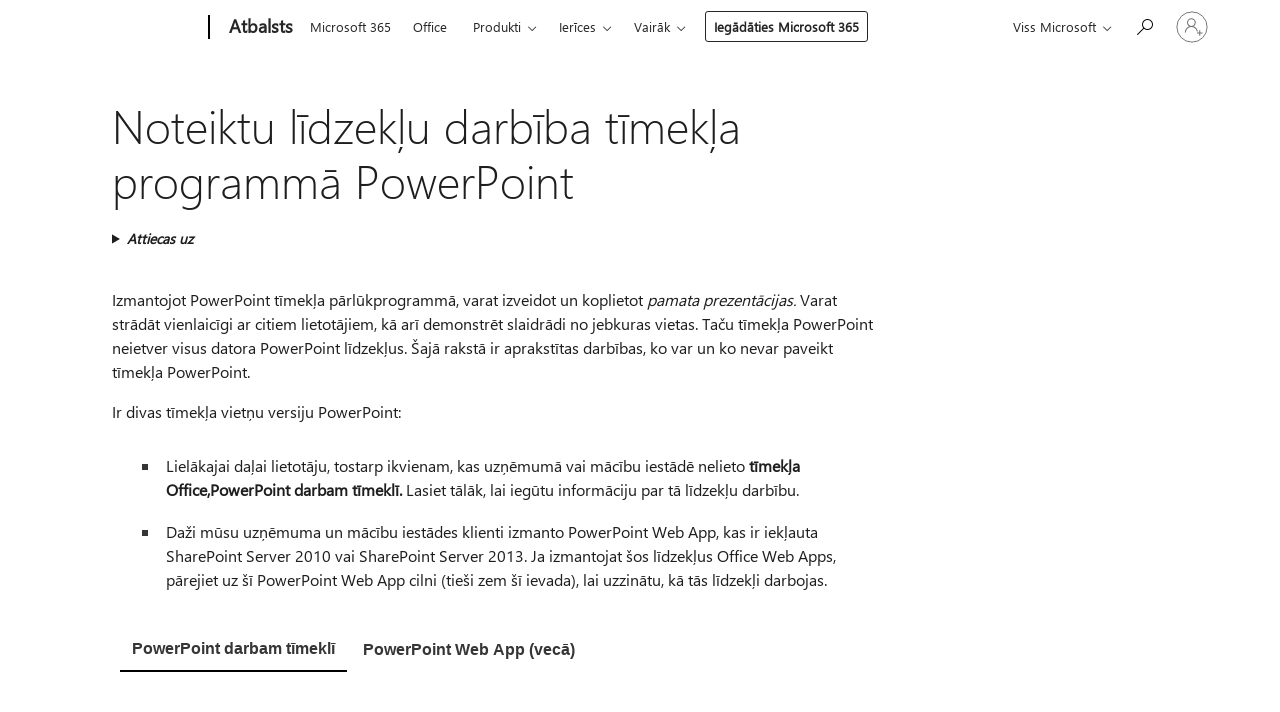

--- FILE ---
content_type: text/html; charset=utf-8
request_url: https://support.microsoft.com/lv-lv/office/noteiktu-l%C4%ABdzek%C4%BCu-darb%C4%ABba-t%C4%ABmek%C4%BCa-programm%C4%81-powerpoint-a931f0c8-1305-4428-8f7c-9cfa00ef28c5
body_size: 192111
content:

<!DOCTYPE html>
<html lang="lv-LV" dir="ltr">
<head>
	<meta charset="utf-8" />
	<meta name="viewport" content="width=device-width, initial-scale=1.0" />
	<title>Noteiktu l&#x12B;dzek&#x13C;u darb&#x12B;ba t&#x12B;mek&#x13C;a programm&#x101; PowerPoint - Microsoft atbalsts</title>
	
	
		<link rel="canonical" href="https://support.microsoft.com/lv-lv/office/noteiktu-l%C4%ABdzek%C4%BCu-darb%C4%ABba-t%C4%ABmek%C4%BCa-programm%C4%81-powerpoint-a931f0c8-1305-4428-8f7c-9cfa00ef28c5" />

			<link rel="alternate" hreflang="ar-SA" href="https://support.microsoft.com/ar-sa/office/%D9%83%D9%8A%D9%81%D9%8A%D8%A9-%D8%AA%D8%B5%D8%B1%D9%81-%D8%A8%D8%B9%D8%B6-%D8%A7%D9%84%D9%85%D9%8A%D8%B2%D8%A7%D8%AA-%D9%81%D9%8A-powerpoint-%D8%A7%D9%84%D9%85%D8%B3%D8%AA%D9%86%D8%AF-%D8%A5%D9%84%D9%89-%D8%A7%D9%84%D9%88%D9%8A%D8%A8-a931f0c8-1305-4428-8f7c-9cfa00ef28c5" />
			<link rel="alternate" hreflang="bg-BG" href="https://support.microsoft.com/bg-bg/office/%D0%BA%D0%B0%D0%BA-%D1%81%D0%B5-%D0%B4%D1%8A%D1%80%D0%B6%D0%B0%D1%82-%D0%BE%D0%BF%D1%80%D0%B5%D0%B4%D0%B5%D0%BB%D0%B5%D0%BD%D0%B8-%D1%84%D1%83%D0%BD%D0%BA%D1%86%D0%B8%D0%B8-%D0%B2-%D1%83%D0%B5%D0%B1-%D0%B1%D0%B0%D0%B7%D0%B8%D1%80%D0%B0%D0%BD%D0%B0%D1%82%D0%B0-%D0%B2%D0%B5%D1%80%D1%81%D0%B8%D1%8F-%D0%BD%D0%B0-powerpoint-a931f0c8-1305-4428-8f7c-9cfa00ef28c5" />
			<link rel="alternate" hreflang="cs-CZ" href="https://support.microsoft.com/cs-cz/office/jak-se-n%C4%9Bkter%C3%A9-funkce-chovaj%C3%AD-ve-webov%C3%A9m-powerpointu-a931f0c8-1305-4428-8f7c-9cfa00ef28c5" />
			<link rel="alternate" hreflang="da-DK" href="https://support.microsoft.com/da-dk/office/s%C3%A5dan-fungerer-visse-funktioner-i-webbaseret-powerpoint-a931f0c8-1305-4428-8f7c-9cfa00ef28c5" />
			<link rel="alternate" hreflang="de-DE" href="https://support.microsoft.com/de-de/office/verhalten-bestimmter-features-in-webbasiertem-powerpoint-a931f0c8-1305-4428-8f7c-9cfa00ef28c5" />
			<link rel="alternate" hreflang="el-GR" href="https://support.microsoft.com/el-gr/office/%CF%84%CF%81%CF%8C%CF%80%CE%BF%CF%82-%CF%83%CF%85%CE%BC%CF%80%CE%B5%CF%81%CE%B9%CF%86%CE%BF%CF%81%CE%AC%CF%82-%CE%BF%CF%81%CE%B9%CF%83%CE%BC%CE%AD%CE%BD%CF%89%CE%BD-%CE%B4%CF%85%CE%BD%CE%B1%CF%84%CE%BF%CF%84%CE%AE%CF%84%CF%89%CE%BD-%CF%83%CF%84%CE%BF-powerpoint-%CF%80%CE%BF%CF%85-%CE%B2%CE%B1%CF%83%CE%AF%CE%B6%CE%B5%CF%84%CE%B1%CE%B9-%CF%83%CF%84%CE%BF-web-a931f0c8-1305-4428-8f7c-9cfa00ef28c5" />
			<link rel="alternate" hreflang="en-AU" href="https://support.microsoft.com/en-au/office/how-certain-features-behave-in-web-based-powerpoint-a931f0c8-1305-4428-8f7c-9cfa00ef28c5" />
			<link rel="alternate" hreflang="en-GB" href="https://support.microsoft.com/en-gb/office/how-certain-features-behave-in-web-based-powerpoint-a931f0c8-1305-4428-8f7c-9cfa00ef28c5" />
			<link rel="alternate" hreflang="en-US" href="https://support.microsoft.com/en-us/office/how-certain-features-behave-in-web-based-powerpoint-a931f0c8-1305-4428-8f7c-9cfa00ef28c5" />
			<link rel="alternate" hreflang="es-ES" href="https://support.microsoft.com/es-es/office/c%C3%B3mo-se-comportan-determinadas-caracter%C3%ADsticas-en-powerpoint-basado-en-web-a931f0c8-1305-4428-8f7c-9cfa00ef28c5" />
			<link rel="alternate" hreflang="et-EE" href="https://support.microsoft.com/et-ee/office/teatud-funktsioonide-k%C3%A4itumine-veebip%C3%B5hises-powerpointis-a931f0c8-1305-4428-8f7c-9cfa00ef28c5" />
			<link rel="alternate" hreflang="fi-FI" href="https://support.microsoft.com/fi-fi/office/tiettyjen-ominaisuuksien-toiminta-verkkopohjaisessa-powerpointissa-a931f0c8-1305-4428-8f7c-9cfa00ef28c5" />
			<link rel="alternate" hreflang="fr-FR" href="https://support.microsoft.com/fr-fr/office/comportement-de-certaines-fonctionnalit%C3%A9s-dans-powerpoint-web-a931f0c8-1305-4428-8f7c-9cfa00ef28c5" />
			<link rel="alternate" hreflang="he-IL" href="https://support.microsoft.com/he-il/office/%D7%90%D7%95%D7%A4%D7%9F-%D7%94%D7%A4%D7%A2%D7%95%D7%9C%D7%94-%D7%A9%D7%9C-%D7%AA%D7%9B%D7%95%D7%A0%D7%95%D7%AA-%D7%9E%D7%A1%D7%95%D7%99%D7%9E%D7%95%D7%AA-%D7%91-powerpoint-%D7%9E%D7%91%D7%95%D7%A1%D7%A1-%D7%90%D7%99%D7%A0%D7%98%D7%A8%D7%A0%D7%98-a931f0c8-1305-4428-8f7c-9cfa00ef28c5" />
			<link rel="alternate" hreflang="hr-HR" href="https://support.microsoft.com/hr-hr/office/pona%C5%A1anje-odre%C4%91enih-zna%C4%8Dajki-u-programu-powerpoint-utemeljenom-na-webu-a931f0c8-1305-4428-8f7c-9cfa00ef28c5" />
			<link rel="alternate" hreflang="hu-HU" href="https://support.microsoft.com/hu-hu/office/bizonyos-funkci%C3%B3k-viselked%C3%A9se-a-webalap%C3%BA-powerpointban-a931f0c8-1305-4428-8f7c-9cfa00ef28c5" />
			<link rel="alternate" hreflang="id-ID" href="https://support.microsoft.com/id-id/office/bagaimana-fitur-tertentu-berulah-di-powerpoint-berbasis-web-a931f0c8-1305-4428-8f7c-9cfa00ef28c5" />
			<link rel="alternate" hreflang="it-IT" href="https://support.microsoft.com/it-it/office/comportamento-di-determinate-caratteristiche-in-powerpoint-basato-sul-web-a931f0c8-1305-4428-8f7c-9cfa00ef28c5" />
			<link rel="alternate" hreflang="ja-JP" href="https://support.microsoft.com/ja-jp/office/web-%E3%83%99%E3%83%BC%E3%82%B9%E3%81%AEpowerpoint%E3%81%A7%E3%81%AE%E7%89%B9%E5%AE%9A%E3%81%AE%E6%A9%9F%E8%83%BD%E3%81%AE%E5%8B%95%E4%BD%9C-a931f0c8-1305-4428-8f7c-9cfa00ef28c5" />
			<link rel="alternate" hreflang="ko-KR" href="https://support.microsoft.com/ko-kr/office/%EC%9B%B9-%EA%B8%B0%EB%B0%98-powerpoint%EC%97%90%EC%84%9C-%ED%8A%B9%EC%A0%95-%EA%B8%B0%EB%8A%A5%EC%9D%B4-%EC%9E%91%EB%8F%99%ED%95%98%EB%8A%94-%EB%B0%A9%EC%8B%9D-a931f0c8-1305-4428-8f7c-9cfa00ef28c5" />
			<link rel="alternate" hreflang="lt-LT" href="https://support.microsoft.com/lt-lt/office/kaip-tam-tikros-funkcijos-veikia-%C5%BEiniatinkliu-pagr%C4%AFstoje-powerpoint-a931f0c8-1305-4428-8f7c-9cfa00ef28c5" />
			<link rel="alternate" hreflang="lv-LV" href="https://support.microsoft.com/lv-lv/office/noteiktu-l%C4%ABdzek%C4%BCu-darb%C4%ABba-t%C4%ABmek%C4%BCa-programm%C4%81-powerpoint-a931f0c8-1305-4428-8f7c-9cfa00ef28c5" />
			<link rel="alternate" hreflang="nb-NO" href="https://support.microsoft.com/nb-no/office/slik-fungerer-visse-funksjoner-i-nettbasert-powerpoint-a931f0c8-1305-4428-8f7c-9cfa00ef28c5" />
			<link rel="alternate" hreflang="nl-NL" href="https://support.microsoft.com/nl-nl/office/hoe-bepaalde-functies-zich-gedragen-in-webgebaseerde-powerpoint-a931f0c8-1305-4428-8f7c-9cfa00ef28c5" />
			<link rel="alternate" hreflang="pl-PL" href="https://support.microsoft.com/pl-pl/office/zachowanie-niekt%C3%B3rych-funkcji-w-programie-powerpoint-opartym-na-sieci-web-a931f0c8-1305-4428-8f7c-9cfa00ef28c5" />
			<link rel="alternate" hreflang="pt-BR" href="https://support.microsoft.com/pt-br/office/como-determinadas-funcionalidades-se-comportam-no-powerpoint-baseado-na-web-a931f0c8-1305-4428-8f7c-9cfa00ef28c5" />
			<link rel="alternate" hreflang="pt-PT" href="https://support.microsoft.com/pt-pt/office/como-determinadas-funcionalidades-se-comportam-no-powerpoint-baseado-na-web-a931f0c8-1305-4428-8f7c-9cfa00ef28c5" />
			<link rel="alternate" hreflang="ro-RO" href="https://support.microsoft.com/ro-ro/office/cum-se-comport%C4%83-anumite-caracteristici-%C3%AEn-powerpoint-bazat-pe-web-a931f0c8-1305-4428-8f7c-9cfa00ef28c5" />
			<link rel="alternate" hreflang="ru-RU" href="https://support.microsoft.com/ru-ru/office/%D0%BF%D0%BE%D0%B2%D0%B5%D0%B4%D0%B5%D0%BD%D0%B8%D0%B5-%D0%BE%D0%BF%D1%80%D0%B5%D0%B4%D0%B5%D0%BB%D0%B5%D0%BD%D0%BD%D1%8B%D1%85-%D1%84%D1%83%D0%BD%D0%BA%D1%86%D0%B8%D0%B9-%D0%B2-%D0%B2%D0%B5%D0%B1-%D0%BF%D1%80%D0%B8%D0%BB%D0%BE%D0%B6%D0%B5%D0%BD%D0%B8%D0%B8-powerpoint-a931f0c8-1305-4428-8f7c-9cfa00ef28c5" />
			<link rel="alternate" hreflang="sk-SK" href="https://support.microsoft.com/sk-sk/office/spr%C3%A1vanie-niektor%C3%BDch-funkci%C3%AD-vo-webovom-powerpointe-a931f0c8-1305-4428-8f7c-9cfa00ef28c5" />
			<link rel="alternate" hreflang="sl-SI" href="https://support.microsoft.com/sl-si/office/kako-se-nekatere-funkcije-obna%C5%A1ajo-v-spletnem-powerpointu-a931f0c8-1305-4428-8f7c-9cfa00ef28c5" />
			<link rel="alternate" hreflang="sr-Latn-RS" href="https://support.microsoft.com/sr-latn-rs/office/pona%C5%A1anje-odre%C4%91enih-funkcija-u-programu-powerpoint-zasnovanom-na-vebu-a931f0c8-1305-4428-8f7c-9cfa00ef28c5" />
			<link rel="alternate" hreflang="sv-SE" href="https://support.microsoft.com/sv-se/office/hur-vissa-funktioner-fungerar-i-webbaserade-powerpoint-a931f0c8-1305-4428-8f7c-9cfa00ef28c5" />
			<link rel="alternate" hreflang="th-TH" href="https://support.microsoft.com/th-th/office/%E0%B8%9F%E0%B8%B5%E0%B9%80%E0%B8%88%E0%B8%AD%E0%B8%A3%E0%B9%8C%E0%B8%9A%E0%B8%B2%E0%B8%87%E0%B8%AD%E0%B8%A2%E0%B9%88%E0%B8%B2%E0%B8%87%E0%B8%97%E0%B9%8D%E0%B8%B2%E0%B8%87%E0%B8%B2%E0%B8%99%E0%B8%AD%E0%B8%A2%E0%B9%88%E0%B8%B2%E0%B8%87%E0%B9%84%E0%B8%A3%E0%B9%83%E0%B8%99-powerpoint-%E0%B8%9A%E0%B8%99%E0%B9%80%E0%B8%A7%E0%B9%87%E0%B8%9A-a931f0c8-1305-4428-8f7c-9cfa00ef28c5" />
			<link rel="alternate" hreflang="tr-TR" href="https://support.microsoft.com/tr-tr/office/web-tabanl%C4%B1-powerpoint-te-belirli-%C3%B6zelliklerin-davran%C4%B1%C5%9F%C4%B1-a931f0c8-1305-4428-8f7c-9cfa00ef28c5" />
			<link rel="alternate" hreflang="uk-UA" href="https://support.microsoft.com/uk-ua/office/%D0%BF%D0%BE%D0%B2%D0%B5%D0%B4%D1%96%D0%BD%D0%BA%D0%B0-%D0%BF%D0%B5%D0%B2%D0%BD%D0%B8%D1%85-%D1%84%D1%83%D0%BD%D0%BA%D1%86%D1%96%D0%B9-%D1%83-%D0%B2%D0%B5%D0%B1-%D0%BF%D1%80%D0%BE%D0%B3%D1%80%D0%B0%D0%BC%D1%96-powerpoint-a931f0c8-1305-4428-8f7c-9cfa00ef28c5" />
			<link rel="alternate" hreflang="vi-VN" href="https://support.microsoft.com/vi-vn/office/c%C3%A1ch-m%E1%BB%99t-s%E1%BB%91-t%C3%ADnh-n%C4%83ng-nh%E1%BA%A5t-%C4%91%E1%BB%8Bnh-ho%E1%BA%A1t-%C4%91%E1%BB%99ng-trong-powerpoint-d%E1%BB%B1a-tr%C3%AAn-web-a931f0c8-1305-4428-8f7c-9cfa00ef28c5" />
			<link rel="alternate" hreflang="zh-CN" href="https://support.microsoft.com/zh-cn/office/%E6%9F%90%E4%BA%9B%E5%8A%9F%E8%83%BD%E5%9C%A8%E5%9F%BA%E4%BA%8E-web-%E7%9A%84-powerpoint-%E4%B8%AD%E7%9A%84%E8%A1%8C%E4%B8%BA%E6%96%B9%E5%BC%8F-a931f0c8-1305-4428-8f7c-9cfa00ef28c5" />
			<link rel="alternate" hreflang="zh-HK" href="https://support.microsoft.com/zh-hk/office/%E7%89%B9%E5%AE%9A%E5%8A%9F%E8%83%BD%E5%9C%A8-web-%E5%9E%8B-powerpoint-%E4%B8%AD%E7%9A%84%E8%A1%8C%E7%82%BA%E6%96%B9%E5%BC%8F-a931f0c8-1305-4428-8f7c-9cfa00ef28c5" />
			<link rel="alternate" hreflang="zh-TW" href="https://support.microsoft.com/zh-tw/office/%E7%89%B9%E5%AE%9A%E5%8A%9F%E8%83%BD%E5%9C%A8-web-%E5%9E%8B-powerpoint-%E4%B8%AD%E7%9A%84%E8%A1%8C%E7%82%BA%E6%96%B9%E5%BC%8F-a931f0c8-1305-4428-8f7c-9cfa00ef28c5" />
	<meta name="awa-articleGuid" content="a931f0c8-1305-4428-8f7c-9cfa00ef28c5" />
	
	<meta name="description" content="L&#x12B;dzek&#x13C;u sal&#x12B;dzin&#x101;jums starp PowerPoint t&#x12B;meklim/PowerPoint Web App un datora programmu PowerPoint." />
	<meta name="firstPublishedDate" content="2014-05-20" />
	<meta name="lastPublishedDate" content="2025-02-08" />
	<meta name="commitId" content="4890aee3f4b4262df88c67b1401d01d15bf5d091" />
	<meta name="schemaName" content="HELP ARTICLE" />
	<meta name="awa-schemaName" content="HELP ARTICLE" />

	<meta name="search.applicationSuite" content="PowerPoint" />
	<meta name="search.appverid" content="WAP150" />
	<meta name="search.audienceType" content="End User" />
	<meta name="search.contenttype" content="Reference" />
	
	<meta name="search.description" content="L&#x12B;dzek&#x13C;u sal&#x12B;dzin&#x101;jums starp PowerPoint t&#x12B;meklim/PowerPoint Web App un datora programmu PowerPoint." />
	<meta name="search.IsOfficeDoc" content="true" />
	<meta name="search.OCMSasset" content="HA104137050" />
	<meta name="search.operatingSystemid" content="not applied" />
	
	
	
	<meta name="search.sku" content="PowerPoint Online" />
	<meta name="search.skuid" content="WAP150" />
	<meta name="search.softwareVersion" content="15" />
	<meta name="search.mkt" content="lv-LV" />

	
	
	<meta name="ms.lang" content="lv" />
	<meta name="ms.loc" content="LV" />
	<meta name="ms.ocpub.assetID" content="a931f0c8-1305-4428-8f7c-9cfa00ef28c5" />

	
	<meta name="awa-isContactUsAllowed" content="false" />
	<meta name="awa-asst" content="a931f0c8-1305-4428-8f7c-9cfa00ef28c5" />
	<meta name="awa-pageType" content="Article" />
	



	


<meta name="awa-env" content="Production" />
<meta name="awa-market" content="lv-LV" />
<meta name="awa-contentlang" content="lv" />
<meta name="awa-userFlightingId" content="31146ca1-6461-433a-8a3e-ec2fb32e7264" />
<meta name="awa-expid" content="P-R-1753027-1-1;P-R-1087983-1-1;P-E-1693585-C1-3;P-E-1661482-C1-3;P-E-1660511-2-3;P-E-1656596-2-5;P-E-1551018-C1-8;P-E-1585233-2-3;P-E-1570667-C1-4;P-E-1560750-C1-7;P-E-1554013-C1-6;P-E-1536917-C1-5;P-E-1526785-2-5;P-E-1260007-C1-3;P-E-1046152-2-3;P-R-1545158-1-4;P-R-1426254-2-6;P-R-1392118-1-2;P-R-1245128-2-4;P-R-1235984-2-3;P-R-1211158-1-4;P-R-1150391-2-8;P-R-1150395-2-8;P-R-1150399-2-8;P-R-1150396-2-8;P-R-1150394-2-8;P-R-1150390-2-8;P-R-1150386-2-8;P-R-1146801-1-11;P-R-1141562-1-2;P-R-1141283-2-9;P-R-1136354-4-8;P-R-1119659-1-16;P-R-1119437-1-17;P-R-1116805-2-18;P-R-1116803-2-20;P-R-1114100-1-2;P-R-1100996-2-14;P-R-1096341-2-6;P-R-1089468-1-2;P-R-1085248-1-2;P-R-1033854-4-6;P-R-1029969-4-4;P-R-1020735-7-10;P-R-1018544-4-7;P-R-1009708-2-9;P-R-1005895-2-11;P-R-113175-4-7;P-R-110379-1-7;P-R-107838-1-7;P-R-106524-1-3;P-R-103787-2-5;P-R-101783-1-2;P-R-97577-1-5;P-R-97457-1-10;P-R-94390-1-2;P-R-94360-10-25;P-R-94063-1-1;P-R-93416-1-3;P-R-90963-2-2;P-R-73296-2-15" />
<meta name="awa-irisId" />
<meta name="awa-origindatacenter" content="Central US" />
<meta name="awa-variationid" content="ECS" />
<meta name="awa-prdct" content="office.com" />
<meta name="awa-stv" content="3.0.0-09ad8533cf0040dbd4a6c9c70c9689a2411c6a65&#x2B;09ad8533cf0040dbd4a6c9c70c9689a2411c6a65" />


 
	<meta name="awa-title" content="Noteiktu l&#x12B;dzek&#x13C;u darb&#x12B;ba t&#x12B;mek&#x13C;a programm&#x101; PowerPoint - Microsoft atbalsts" />
	
	<meta name="awa-selfHelpExp" content="topbanner_powerpoint" />
	<meta name="awa-dataBoundary" content="WW" />

	<link rel="stylesheet" href="/css/fonts/site-fonts.css?v=XWcxZPSEmN3tnHWAVMOFsAlPJq7aug49fUGb8saTNjw" />
	<link rel="stylesheet" href="/css/glyphs/glyphs.css?v=VOnvhT441Pay0WAKH5gdcXXigXpiuNbaQcI9DgXyoDE" />

	

    <link rel="dns-prefetch" href="https://aadcdn.msftauth.net" />
    <link rel="preconnect" href="https://aadcdn.msftauth.net" crossorigin=&quot;anonymous&quot; />
    <link rel="dns-prefetch" href="https://browser.events.data.microsoft.com" />
    <link rel="preconnect" href="https://browser.events.data.microsoft.com" crossorigin=&quot;anonymous&quot; />
    <link rel="dns-prefetch" href="https://c.s-microsoft.com" />
    <link rel="preconnect" href="https://c.s-microsoft.com" crossorigin=&quot;anonymous&quot; />
    <link rel="dns-prefetch" href="https://img-prod-cms-rt-microsoft-com.akamaized.net" />
    <link rel="preconnect" href="https://img-prod-cms-rt-microsoft-com.akamaized.net" crossorigin=&quot;anonymous&quot; />
    <link rel="dns-prefetch" href="https://js.monitor.azure.com" />
    <link rel="preconnect" href="https://js.monitor.azure.com" crossorigin=&quot;anonymous&quot; />
    <link rel="dns-prefetch" href="https://logincdn.msauth.net" />
    <link rel="preconnect" href="https://logincdn.msauth.net" crossorigin=&quot;anonymous&quot; />
    <link rel="dns-prefetch" href="https://mem.gfx.ms" />
    <link rel="preconnect" href="https://mem.gfx.ms" crossorigin=&quot;anonymous&quot; />
    <link rel="dns-prefetch" href="https://www.microsoft.com" />
    <link rel="preconnect" href="https://www.microsoft.com" crossorigin=&quot;anonymous&quot; />


	<link rel="stylesheet" href="/css/Article/article.css?v=0L89BVeP4I_vlf3G71MrPYAXM1CtRPw6ZcJwIduUvCA" />
	
	<link rel="stylesheet" href="/css/SearchBox/search-box.css?v=bybwzGBajHicVXspVs540UfV0swW0vCbOmBjBryj9N4" />
	<link rel="stylesheet" href="/css/sitewide/articleCss-overwrite.css?v=D0lQRoIlvFHSQBRTb-gAQ5KkFe8B8NuSoliBjnT5xZ4" />
	
	
	<link rel="stylesheet" href="/css/MeControlCallout/teaching-callout.css?v=690pjf05o15fVEafEpUwgaF8vqVfOkp5wP1Jl9gE99U" />
	
	<noscript>
		<link rel="stylesheet" href="/css/Article/article.noscript.css?v=88-vV8vIkcKpimEKjULkqpt8CxdXf5avAeGxsHgVOO0" />
	</noscript>

	<link rel="stylesheet" href="/css/promotionbanner/promotion-banner.css?v=cAmflE3c6Gw7niTOiMPEie9MY87yDE2mSl3DO7_jZRI" media="none" onload="this.media=&#x27;all&#x27;" /><noscript><link href="/css/promotionbanner/promotion-banner.css?v=cAmflE3c6Gw7niTOiMPEie9MY87yDE2mSl3DO7_jZRI" rel="stylesheet"></noscript>
	
	<link rel="stylesheet" href="/css/ArticleSupportBridge/article-support-bridge.css?v=R_P0TJvD9HoRHQBEdvBR1WhNn7dSbvOYWmVA9taxbpM" media="none" onload="this.media=&#x27;all&#x27;" /><noscript><link href="/css/ArticleSupportBridge/article-support-bridge.css?v=R_P0TJvD9HoRHQBEdvBR1WhNn7dSbvOYWmVA9taxbpM" rel="stylesheet"></noscript>
	<link rel="stylesheet" href="/css/StickyFeedback/sticky-feedback.css?v=cMfNdAUue7NxZUj3dIt_v5DIuzmw9ohJW109iXQpWnI" media="none" onload="this.media=&#x27;all&#x27;" /><noscript><link href="/css/StickyFeedback/sticky-feedback.css?v=cMfNdAUue7NxZUj3dIt_v5DIuzmw9ohJW109iXQpWnI" rel="stylesheet"></noscript>
	<link rel="stylesheet" href="/css/feedback/feedback.css?v=Rkcw_yfLWOMtOcWOljMOiZgymMcrG0GDpo4Lf-TUzPo" media="none" onload="this.media=&#x27;all&#x27;" /><noscript><link href="/css/feedback/feedback.css?v=Rkcw_yfLWOMtOcWOljMOiZgymMcrG0GDpo4Lf-TUzPo" rel="stylesheet"></noscript>
	
	

	<link rel="apple-touch-icon" sizes="180x180" href="/apple-touch-icon.png">
<link rel="icon" type="image/png" sizes="32x32" href="/favicon-32x32.png">
<link rel="icon" type="image/png" sizes="16x16" href="/favicon-16x16.png">


	
        <link rel="stylesheet" href="https://www.microsoft.com/onerfstatics/marketingsites-wcus-prod/east-european/shell/_scrf/css/themes=default.device=uplevel_web_pc/63-57d110/c9-be0100/a6-e969ef/43-9f2e7c/82-8b5456/a0-5d3913/4f-460e79/ae-f1ac0c?ver=2.0&amp;_cf=02242021_3231" type="text/css" media="all" />
    

	
	
	<script type="text/javascript">
		var OOGlobal = {
			BaseDomain: location.protocol + "//" + location.host,
			Culture: "lv-LV",
			Language: "lv",
			LCID: "1062",
			IsAuthenticated: "False",
			WebAppUrl: "https://office.com/start",
			GUID: "a931f0c8-1305-4428-8f7c-9cfa00ef28c5",
			Platform: navigator.platform,
			MixOembedUrl: "https://mix.office.com/oembed/",
			MixWatchUrl: "https://mix.office.com/watch/"
		};
	</script>

	
		


<script type="text/javascript">
	(function () {
		var creativeReady = false;
		var isSilentSignInComplete = false;
		var authInfo = {
			authType: "None",
			puid: "",
			tenantId: "",
			isAdult: true
			};

		var renderPromotion = function (dataBoundary) {
			if (creativeReady && isSilentSignInComplete) {
				window.UcsCreative.renderTemplate({
					partnerId: "7bb7e07d-3e57-4ee3-b78f-26a4292b841a",
					shouldSetUcsMuid: true,
					dataBoundary: dataBoundary,
					attributes: {
						placement: "88000534",
						locale: "lv-lv",
						country: "lv",
						scs_ecsFlightId: "P-R-1753027-1;P-R-1087983-1;P-E-1693585-C1;P-E-1661482-C1;P-E-1660511-2;P-E-1656596-2;P-E-1551018-C1;P-E-1585233-2;P-E-1570667-C1;P-E-1560750-C1;P-E-1554013-C1;P-E-1536917-C1;P-E-1526785-2;P-E-1260007-C1;P-E-1046152-2;P-R-1545158-1;P-R-1426254-2;P-R-1392118-1;P-R-1245128-2;P-R-1235984-2;P-R-1211158-1;P-R-1150391-2;P-R-1150395-2;P-R-1150399-2;P-R-1150396-2;P-R-1150394-2;P-R-1150390-2;P-R-1150386-2;P-R-1146801-1;P-R-1141562-1;P-R-1141283-2;P-R-1136354-4;P-R-1119659-1;P-R-1119437-1;P-R-1116805-2;P-R-1116803-2;P-R-1114100-1;P-R-1100996-2;P-R-1096341-2;P-R-1089468-1;P-R-1085248-1;P-R-1033854-4;P-R-1029969-4;P-R-1020735-7;P-R-1018544-4;P-R-1009708-2;P-R-1005895-2;P-R-113175-4;P-R-110379-1;P-R-107838-1;P-R-106524-1;P-R-103787-2;P-R-101783-1;P-R-97577-1;P-R-97457-1;P-R-94390-1;P-R-94360-10;P-R-94063-1;P-R-93416-1;P-R-90963-2;P-R-73296-2",
						SCS_promotionCategory: "uhfbuybutton;topbanner_powerpoint",
						articleType: "topbanner_powerpoint",
						operatingSystem: "Mac",
						authType: authInfo.authType,
						PUID: authInfo.puid,
						TenantId: authInfo.tenantId,
                        TOPT: "",
                        AdditionalBannerId: "ucsRailInlineContainer",
					}
				});
			}
		};

		window.document.addEventListener('ucsCreativeRendered', function () {
			if (typeof window.initPromotionLogger !== 'undefined') {
				window.initPromotionLogger();
			}
		});

		window.document.addEventListener('ucsCreativeReady', function () {
			creativeReady = true;
			renderPromotion("WW");
		});

		if (!isSilentSignInComplete) {
			window.document.addEventListener('silentSignInComplete', function (event) {
				if (event.detail && event.detail.puid) {
					authInfo.isAdult = event.detail.isAdult;
					authInfo.authType = event.detail.authType;
					authInfo.puid = event.detail.puid;
					authInfo.tenantId = event.detail.account.tenantId;
				}

				isSilentSignInComplete = true;
				renderPromotion(event.detail.dataBoundary);
			});
		}
	})();
</script>

<script type="text/javascript" defer src="/lib/ucs/dist/ucsCreativeService.js?v=RNwXI4r6IRH1mrd2dPPGZEYOQnUcs8HAddnyceXlw88"></script>
	

	<script>
		if (window.location.search) {
			var params = new URLSearchParams(window.location.search);
			if (params.has('action') && params.get('action') === 'download'){
				params.delete('action');
			}

			history.replaceState({}, '', window.location.pathname + (params.toString() ? '?' + params.toString() : ''));
		}
	</script>


</head>
<body class="supCont ocArticle">
	<div id="ocBodyWrapper">
		

		<div class="ucsUhfContainer"></div>

		
            <div id="headerArea" class="uhf"  data-m='{"cN":"headerArea","cT":"Area_coreuiArea","id":"a1Body","sN":1,"aN":"Body"}'>
                <div id="headerRegion"      data-region-key="headerregion" data-m='{"cN":"headerRegion","cT":"Region_coreui-region","id":"r1a1","sN":1,"aN":"a1"}' >

    <div  id="headerUniversalHeader" data-m='{"cN":"headerUniversalHeader","cT":"Module_coreui-universalheader","id":"m1r1a1","sN":1,"aN":"r1a1"}'  data-module-id="Category|headerRegion|coreui-region|headerUniversalHeader|coreui-universalheader">
        






        <a id="uhfSkipToMain" class="m-skip-to-main" href="javascript:void(0)" data-href="#supArticleContent" tabindex="0" data-m='{"cN":"Skip to content_nonnav","id":"nn1m1r1a1","sN":1,"aN":"m1r1a1"}'>Pāriet uz galveno saturu</a>


<header class="c-uhfh context-uhf no-js c-sgl-stck c-category-header " itemscope="itemscope" data-header-footprint="/SMCConvergence/ContextualHeader-Microsoft365, fromService: True"   data-magict="true"   itemtype="http://schema.org/Organization">
    <div class="theme-light js-global-head f-closed  global-head-cont" data-m='{"cN":"Universal Header_cont","cT":"Container","id":"c2m1r1a1","sN":2,"aN":"m1r1a1"}'>
        <div class="c-uhfh-gcontainer-st">
            <button type="button" class="c-action-trigger c-glyph glyph-global-nav-button" aria-label="All Microsoft expand to see list of Microsoft products and services" initialState-label="All Microsoft expand to see list of Microsoft products and services" toggleState-label="Close All Microsoft list" aria-expanded="false" data-m='{"cN":"Mobile menu button_nonnav","id":"nn1c2m1r1a1","sN":1,"aN":"c2m1r1a1"}'></button>
            <button type="button" class="c-action-trigger c-glyph glyph-arrow-htmllegacy c-close-search" aria-label="Aizvērt meklēšanu" aria-expanded="false" data-m='{"cN":"Close Search_nonnav","id":"nn2c2m1r1a1","sN":2,"aN":"c2m1r1a1"}'></button>
                    <a id="uhfLogo" class="c-logo c-sgl-stk-uhfLogo" itemprop="url" href="https://www.microsoft.com" aria-label="Microsoft" data-m='{"cN":"GlobalNav_Logo_cont","cT":"Container","id":"c3c2m1r1a1","sN":3,"aN":"c2m1r1a1"}'>
                        <img alt="" itemprop="logo" class="c-image" src="https://uhf.microsoft.com/images/microsoft/RE1Mu3b.png" role="presentation" aria-hidden="true" />
                        <span itemprop="name" role="presentation" aria-hidden="true">Microsoft</span>
                    </a>
            <div class="f-mobile-title">
                <button type="button" class="c-action-trigger c-glyph glyph-chevron-left" aria-label="Skatīt vairāk izvēlnes opciju" data-m='{"cN":"Mobile back button_nonnav","id":"nn4c2m1r1a1","sN":4,"aN":"c2m1r1a1"}'></button>
                <span data-global-title="Microsoft sākums" class="js-mobile-title">Atbalsts</span>
                <button type="button" class="c-action-trigger c-glyph glyph-chevron-right" aria-label="Skatīt vairāk izvēlnes opciju" data-m='{"cN":"Mobile forward button_nonnav","id":"nn5c2m1r1a1","sN":5,"aN":"c2m1r1a1"}'></button>
            </div>
                    <div class="c-show-pipe x-hidden-vp-mobile-st">
                        <a id="uhfCatLogo" class="c-logo c-cat-logo" href="https://support.microsoft.com/lv-lv" aria-label="Atbalsts" itemprop="url" data-m='{"cN":"CatNav_Atbalsts_nav","id":"n6c2m1r1a1","sN":6,"aN":"c2m1r1a1"}'>
                                <span>Atbalsts</span>
                        </a>
                    </div>
                <div class="cat-logo-button-cont x-hidden">
                        <button type="button" id="uhfCatLogoButton" class="c-cat-logo-button x-hidden" aria-expanded="false" aria-label="Atbalsts" data-m='{"cN":"Atbalsts_nonnav","id":"nn7c2m1r1a1","sN":7,"aN":"c2m1r1a1"}'>
                            Atbalsts
                        </button>
                </div>



                    <nav id="uhf-g-nav" aria-label="Kontekstuālā izvēlne" class="c-uhfh-gnav" data-m='{"cN":"Category nav_cont","cT":"Container","id":"c8c2m1r1a1","sN":8,"aN":"c2m1r1a1"}'>
            <ul class="js-paddle-items">
                    <li class="single-link js-nav-menu x-hidden-none-mobile-vp uhf-menu-item">
                        <a class="c-uhf-nav-link" href="https://support.microsoft.com/lv-lv" data-m='{"cN":"CatNav_Sākums_nav","id":"n1c8c2m1r1a1","sN":1,"aN":"c8c2m1r1a1"}' > Sākums </a>
                    </li>
                                        <li class="single-link js-nav-menu uhf-menu-item">
                            <a id="c-shellmenu_0" class="c-uhf-nav-link" href="https://www.microsoft.com/microsoft-365?ocid=cmmttvzgpuy" data-m='{"id":"n2c8c2m1r1a1","sN":2,"aN":"c8c2m1r1a1"}'>Microsoft 365</a>
                        </li>
                        <li class="single-link js-nav-menu uhf-menu-item">
                            <a id="c-shellmenu_1" class="c-uhf-nav-link" href="https://www.microsoft.com/microsoft-365/microsoft-office?ocid=cmml7tr0rib" data-m='{"id":"n3c8c2m1r1a1","sN":3,"aN":"c8c2m1r1a1"}'>Office</a>
                        </li>
                        <li class="nested-menu uhf-menu-item">
                            <div class="c-uhf-menu js-nav-menu">
                                <button type="button" id="c-shellmenu_2"  aria-expanded="false" data-m='{"id":"nn4c8c2m1r1a1","sN":4,"aN":"c8c2m1r1a1"}'>Produkti</button>

                                <ul class="" data-class-idn="" aria-hidden="true" data-m='{"cT":"Container","id":"c5c8c2m1r1a1","sN":5,"aN":"c8c2m1r1a1"}'>
        <li class="js-nav-menu single-link" data-m='{"cT":"Container","id":"c1c5c8c2m1r1a1","sN":1,"aN":"c5c8c2m1r1a1"}'>
            <a id="c-shellmenu_3" class="js-subm-uhf-nav-link" href="https://support.microsoft.com/lv-lv/microsoft-365" data-m='{"id":"n1c1c5c8c2m1r1a1","sN":1,"aN":"c1c5c8c2m1r1a1"}'>Microsoft 365</a>
            
        </li>
        <li class="js-nav-menu single-link" data-m='{"cT":"Container","id":"c2c5c8c2m1r1a1","sN":2,"aN":"c5c8c2m1r1a1"}'>
            <a id="c-shellmenu_4" class="js-subm-uhf-nav-link" href="https://support.microsoft.com/lv-lv/outlook" data-m='{"id":"n1c2c5c8c2m1r1a1","sN":1,"aN":"c2c5c8c2m1r1a1"}'>Outlook</a>
            
        </li>
        <li class="js-nav-menu single-link" data-m='{"cT":"Container","id":"c3c5c8c2m1r1a1","sN":3,"aN":"c5c8c2m1r1a1"}'>
            <a id="c-shellmenu_5" class="js-subm-uhf-nav-link" href="https://support.microsoft.com/lv-lv/teams" data-m='{"id":"n1c3c5c8c2m1r1a1","sN":1,"aN":"c3c5c8c2m1r1a1"}'>Microsoft Teams</a>
            
        </li>
        <li class="js-nav-menu single-link" data-m='{"cT":"Container","id":"c4c5c8c2m1r1a1","sN":4,"aN":"c5c8c2m1r1a1"}'>
            <a id="c-shellmenu_6" class="js-subm-uhf-nav-link" href="https://support.microsoft.com/lv-lv/onedrive" data-m='{"id":"n1c4c5c8c2m1r1a1","sN":1,"aN":"c4c5c8c2m1r1a1"}'>OneDrive</a>
            
        </li>
        <li class="js-nav-menu single-link" data-m='{"cT":"Container","id":"c5c5c8c2m1r1a1","sN":5,"aN":"c5c8c2m1r1a1"}'>
            <a id="c-shellmenu_7" class="js-subm-uhf-nav-link" href="https://support.microsoft.com/lv-lv/microsoft-copilot" data-m='{"id":"n1c5c5c8c2m1r1a1","sN":1,"aN":"c5c5c8c2m1r1a1"}'>Microsoft Copilot</a>
            
        </li>
        <li class="js-nav-menu single-link" data-m='{"cT":"Container","id":"c6c5c8c2m1r1a1","sN":6,"aN":"c5c8c2m1r1a1"}'>
            <a id="c-shellmenu_8" class="js-subm-uhf-nav-link" href="https://support.microsoft.com/lv-lv/onenote" data-m='{"id":"n1c6c5c8c2m1r1a1","sN":1,"aN":"c6c5c8c2m1r1a1"}'>OneNote</a>
            
        </li>
        <li class="js-nav-menu single-link" data-m='{"cT":"Container","id":"c7c5c8c2m1r1a1","sN":7,"aN":"c5c8c2m1r1a1"}'>
            <a id="c-shellmenu_9" class="js-subm-uhf-nav-link" href="https://support.microsoft.com/lv-lv/windows" data-m='{"id":"n1c7c5c8c2m1r1a1","sN":1,"aN":"c7c5c8c2m1r1a1"}'>Windows</a>
            
        </li>
        <li class="js-nav-menu single-link" data-m='{"cT":"Container","id":"c8c5c8c2m1r1a1","sN":8,"aN":"c5c8c2m1r1a1"}'>
            <a id="c-shellmenu_10" class="js-subm-uhf-nav-link" href="https://support.microsoft.com/lv-lv/all-products" data-m='{"id":"n1c8c5c8c2m1r1a1","sN":1,"aN":"c8c5c8c2m1r1a1"}'> vēl ...</a>
            
        </li>
                                                    
                                </ul>
                            </div>
                        </li>                        <li class="nested-menu uhf-menu-item">
                            <div class="c-uhf-menu js-nav-menu">
                                <button type="button" id="c-shellmenu_11"  aria-expanded="false" data-m='{"id":"nn6c8c2m1r1a1","sN":6,"aN":"c8c2m1r1a1"}'>Ierīces</button>

                                <ul class="" data-class-idn="" aria-hidden="true" data-m='{"cT":"Container","id":"c7c8c2m1r1a1","sN":7,"aN":"c8c2m1r1a1"}'>
        <li class="js-nav-menu single-link" data-m='{"cT":"Container","id":"c1c7c8c2m1r1a1","sN":1,"aN":"c7c8c2m1r1a1"}'>
            <a id="c-shellmenu_12" class="js-subm-uhf-nav-link" href="https://support.microsoft.com/lv-lv/surface" data-m='{"id":"n1c1c7c8c2m1r1a1","sN":1,"aN":"c1c7c8c2m1r1a1"}'>Surface</a>
            
        </li>
        <li class="js-nav-menu single-link" data-m='{"cT":"Container","id":"c2c7c8c2m1r1a1","sN":2,"aN":"c7c8c2m1r1a1"}'>
            <a id="c-shellmenu_13" class="js-subm-uhf-nav-link" href="https://support.microsoft.com/lv-lv/pc-accessories" data-m='{"id":"n1c2c7c8c2m1r1a1","sN":1,"aN":"c2c7c8c2m1r1a1"}'>Datora piederumi</a>
            
        </li>
        <li class="js-nav-menu single-link" data-m='{"cT":"Container","id":"c3c7c8c2m1r1a1","sN":3,"aN":"c7c8c2m1r1a1"}'>
            <a id="c-shellmenu_14" class="js-subm-uhf-nav-link" href="https://support.xbox.com/" data-m='{"id":"n1c3c7c8c2m1r1a1","sN":1,"aN":"c3c7c8c2m1r1a1"}'>Xbox</a>
            
        </li>
        <li class="js-nav-menu single-link" data-m='{"cT":"Container","id":"c4c7c8c2m1r1a1","sN":4,"aN":"c7c8c2m1r1a1"}'>
            <a id="c-shellmenu_15" class="js-subm-uhf-nav-link" href="https://support.xbox.com/help/games-apps/my-games-apps/all-about-pc-gaming" data-m='{"id":"n1c4c7c8c2m1r1a1","sN":1,"aN":"c4c7c8c2m1r1a1"}'>Datorspēles</a>
            
        </li>
        <li class="js-nav-menu single-link" data-m='{"cT":"Container","id":"c5c7c8c2m1r1a1","sN":5,"aN":"c7c8c2m1r1a1"}'>
            <a id="c-shellmenu_16" class="js-subm-uhf-nav-link" href="https://docs.microsoft.com/hololens/" data-m='{"id":"n1c5c7c8c2m1r1a1","sN":1,"aN":"c5c7c8c2m1r1a1"}'>HoloLens</a>
            
        </li>
        <li class="js-nav-menu single-link" data-m='{"cT":"Container","id":"c6c7c8c2m1r1a1","sN":6,"aN":"c7c8c2m1r1a1"}'>
            <a id="c-shellmenu_17" class="js-subm-uhf-nav-link" href="https://learn.microsoft.com/surface-hub/" data-m='{"id":"n1c6c7c8c2m1r1a1","sN":1,"aN":"c6c7c8c2m1r1a1"}'>Surface Hub</a>
            
        </li>
        <li class="js-nav-menu single-link" data-m='{"cT":"Container","id":"c7c7c8c2m1r1a1","sN":7,"aN":"c7c8c2m1r1a1"}'>
            <a id="c-shellmenu_18" class="js-subm-uhf-nav-link" href="https://support.microsoft.com/lv-lv/warranty" data-m='{"id":"n1c7c7c8c2m1r1a1","sN":1,"aN":"c7c7c8c2m1r1a1"}'>Aparatūras garantijas</a>
            
        </li>
                                                    
                                </ul>
                            </div>
                        </li>                        <li class="nested-menu uhf-menu-item">
                            <div class="c-uhf-menu js-nav-menu">
                                <button type="button" id="c-shellmenu_19"  aria-expanded="false" data-m='{"id":"nn8c8c2m1r1a1","sN":8,"aN":"c8c2m1r1a1"}'>Konts &amp; norēķini</button>

                                <ul class="" data-class-idn="" aria-hidden="true" data-m='{"cT":"Container","id":"c9c8c2m1r1a1","sN":9,"aN":"c8c2m1r1a1"}'>
        <li class="js-nav-menu single-link" data-m='{"cT":"Container","id":"c1c9c8c2m1r1a1","sN":1,"aN":"c9c8c2m1r1a1"}'>
            <a id="c-shellmenu_20" class="js-subm-uhf-nav-link" href="https://support.microsoft.com/lv-lv/account" data-m='{"id":"n1c1c9c8c2m1r1a1","sN":1,"aN":"c1c9c8c2m1r1a1"}'>Konts</a>
            
        </li>
        <li class="js-nav-menu single-link" data-m='{"cT":"Container","id":"c2c9c8c2m1r1a1","sN":2,"aN":"c9c8c2m1r1a1"}'>
            <a id="c-shellmenu_21" class="js-subm-uhf-nav-link" href="https://support.microsoft.com/lv-lv/microsoft-store-and-billing" data-m='{"id":"n1c2c9c8c2m1r1a1","sN":1,"aN":"c2c9c8c2m1r1a1"}'>Microsoft Store un norēķini</a>
            
        </li>
                                                    
                                </ul>
                            </div>
                        </li>                        <li class="nested-menu uhf-menu-item">
                            <div class="c-uhf-menu js-nav-menu">
                                <button type="button" id="c-shellmenu_22"  aria-expanded="false" data-m='{"id":"nn10c8c2m1r1a1","sN":10,"aN":"c8c2m1r1a1"}'>Resursi</button>

                                <ul class="" data-class-idn="" aria-hidden="true" data-m='{"cT":"Container","id":"c11c8c2m1r1a1","sN":11,"aN":"c8c2m1r1a1"}'>
        <li class="js-nav-menu single-link" data-m='{"cT":"Container","id":"c1c11c8c2m1r1a1","sN":1,"aN":"c11c8c2m1r1a1"}'>
            <a id="c-shellmenu_23" class="js-subm-uhf-nav-link" href="https://support.microsoft.com/lv-lv/office/4414eaaf-0478-48be-9c42-23adc4716658" data-m='{"id":"n1c1c11c8c2m1r1a1","sN":1,"aN":"c1c11c8c2m1r1a1"}'>Install Microsoft 365</a>
            
        </li>
        <li class="js-nav-menu single-link" data-m='{"cT":"Container","id":"c2c11c8c2m1r1a1","sN":2,"aN":"c11c8c2m1r1a1"}'>
            <a id="c-shellmenu_24" class="js-subm-uhf-nav-link" href="https://answers.microsoft.com/lang/msoffice/forum" data-m='{"id":"n1c2c11c8c2m1r1a1","sN":1,"aN":"c2c11c8c2m1r1a1"}'>Community forums</a>
            
        </li>
        <li class="js-nav-menu single-link" data-m='{"cT":"Container","id":"c3c11c8c2m1r1a1","sN":3,"aN":"c11c8c2m1r1a1"}'>
            <a id="c-shellmenu_25" class="js-subm-uhf-nav-link" href="https://portal.office.com/AdminPortal#/support" data-m='{"id":"n1c3c11c8c2m1r1a1","sN":1,"aN":"c3c11c8c2m1r1a1"}'>Microsoft 365 administratori</a>
            
        </li>
        <li class="js-nav-menu single-link" data-m='{"cT":"Container","id":"c4c11c8c2m1r1a1","sN":4,"aN":"c11c8c2m1r1a1"}'>
            <a id="c-shellmenu_26" class="js-subm-uhf-nav-link" href="https://go.microsoft.com/fwlink/?linkid=2224585" data-m='{"id":"n1c4c11c8c2m1r1a1","sN":1,"aN":"c4c11c8c2m1r1a1"}'>Mazo uzņēmumu portāls</a>
            
        </li>
        <li class="js-nav-menu single-link" data-m='{"cT":"Container","id":"c5c11c8c2m1r1a1","sN":5,"aN":"c11c8c2m1r1a1"}'>
            <a id="c-shellmenu_27" class="js-subm-uhf-nav-link" href="https://developer.microsoft.com/" data-m='{"id":"n1c5c11c8c2m1r1a1","sN":1,"aN":"c5c11c8c2m1r1a1"}'>Izstrādātājs</a>
            
        </li>
        <li class="js-nav-menu single-link" data-m='{"cT":"Container","id":"c6c11c8c2m1r1a1","sN":6,"aN":"c11c8c2m1r1a1"}'>
            <a id="c-shellmenu_28" class="js-subm-uhf-nav-link" href="https://support.microsoft.com/lv-lv/education" data-m='{"id":"n1c6c11c8c2m1r1a1","sN":1,"aN":"c6c11c8c2m1r1a1"}'>Izglītība</a>
            
        </li>
        <li class="js-nav-menu single-link" data-m='{"cT":"Container","id":"c7c11c8c2m1r1a1","sN":7,"aN":"c11c8c2m1r1a1"}'>
            <a id="c-shellmenu_29" class="js-subm-uhf-nav-link" href="https://www.microsoft.com/reportascam/" data-m='{"id":"n1c7c11c8c2m1r1a1","sN":1,"aN":"c7c11c8c2m1r1a1"}'>Ziņot par atbalsta krāpšanu</a>
            
        </li>
        <li class="js-nav-menu single-link" data-m='{"cT":"Container","id":"c8c11c8c2m1r1a1","sN":8,"aN":"c11c8c2m1r1a1"}'>
            <a id="c-shellmenu_30" class="js-subm-uhf-nav-link" href="https://support.microsoft.com/lv-lv/surface/cbc47825-19b9-4786-8088-eb9963d780d3" data-m='{"id":"n1c8c11c8c2m1r1a1","sN":1,"aN":"c8c11c8c2m1r1a1"}'>Produkta drošība</a>
            
        </li>
                                                    
                                </ul>
                            </div>
                        </li>

                <li id="overflow-menu" class="overflow-menu x-hidden uhf-menu-item">
                        <div class="c-uhf-menu js-nav-menu">
        <button data-m='{"pid":"Vairāk","id":"nn12c8c2m1r1a1","sN":12,"aN":"c8c2m1r1a1"}' type="button" aria-label="Vairāk" aria-expanded="false">Vairāk</button>
        <ul id="overflow-menu-list" aria-hidden="true" class="overflow-menu-list">
        </ul>
    </div>

                </li>
                                    <li class="single-link js-nav-menu" id="c-uhf-nav-cta">
                        <a id="buyInstallButton" class="c-uhf-nav-link" href="https://go.microsoft.com/fwlink/?linkid=849747" data-m='{"cN":"CatNav_cta_Iegādāties Microsoft 365_nav","id":"n13c8c2m1r1a1","sN":13,"aN":"c8c2m1r1a1"}'>Iegādāties Microsoft&#160;365</a>
                    </li>
            </ul>
            
        </nav>


            <div class="c-uhfh-actions" data-m='{"cN":"Header actions_cont","cT":"Container","id":"c9c2m1r1a1","sN":9,"aN":"c2m1r1a1"}'>
                <div class="wf-menu">        <nav id="uhf-c-nav" aria-label="Visa Microsoft izvēlne" data-m='{"cN":"GlobalNav_cont","cT":"Container","id":"c1c9c2m1r1a1","sN":1,"aN":"c9c2m1r1a1"}'>
            <ul class="js-paddle-items">
                <li>
                    <div class="c-uhf-menu js-nav-menu">
                        <button type="button" class="c-button-logo all-ms-nav" aria-expanded="false" data-m='{"cN":"GlobalNav_More_nonnav","id":"nn1c1c9c2m1r1a1","sN":1,"aN":"c1c9c2m1r1a1"}'> <span>Viss Microsoft</span></button>
                        <ul class="f-multi-column f-multi-column-6" aria-hidden="true" data-m='{"cN":"More_cont","cT":"Container","id":"c2c1c9c2m1r1a1","sN":2,"aN":"c1c9c2m1r1a1"}'>
                                    <li class="c-w0-contr">
            <h2 class="c-uhf-sronly">Global</h2>
            <ul class="c-w0">
        <li class="js-nav-menu single-link" data-m='{"cN":"M365_cont","cT":"Container","id":"c1c2c1c9c2m1r1a1","sN":1,"aN":"c2c1c9c2m1r1a1"}'>
            <a id="shellmenu_31" class="js-subm-uhf-nav-link" href="https://www.microsoft.com/microsoft-365" data-m='{"cN":"W0Nav_M365_nav","id":"n1c1c2c1c9c2m1r1a1","sN":1,"aN":"c1c2c1c9c2m1r1a1"}'>Microsoft 365</a>
            
        </li>
        <li class="js-nav-menu single-link" data-m='{"cN":"Teams_cont","cT":"Container","id":"c2c2c1c9c2m1r1a1","sN":2,"aN":"c2c1c9c2m1r1a1"}'>
            <a id="l0_Teams" class="js-subm-uhf-nav-link" href="https://www.microsoft.com/microsoft-teams/group-chat-software" data-m='{"cN":"W0Nav_Teams_nav","id":"n1c2c2c1c9c2m1r1a1","sN":1,"aN":"c2c2c1c9c2m1r1a1"}'>Teams</a>
            
        </li>
        <li class="js-nav-menu single-link" data-m='{"cN":"Copilot_cont","cT":"Container","id":"c3c2c1c9c2m1r1a1","sN":3,"aN":"c2c1c9c2m1r1a1"}'>
            <a id="shellmenu_33" class="js-subm-uhf-nav-link" href="https://copilot.microsoft.com/" data-m='{"cN":"W0Nav_Copilot_nav","id":"n1c3c2c1c9c2m1r1a1","sN":1,"aN":"c3c2c1c9c2m1r1a1"}'>Copilot</a>
            
        </li>
        <li class="js-nav-menu single-link" data-m='{"cN":"Windows_cont","cT":"Container","id":"c4c2c1c9c2m1r1a1","sN":4,"aN":"c2c1c9c2m1r1a1"}'>
            <a id="shellmenu_34" class="js-subm-uhf-nav-link" href="https://www.microsoft.com/lv-lv/windows/" data-m='{"cN":"W0Nav_Windows_nav","id":"n1c4c2c1c9c2m1r1a1","sN":1,"aN":"c4c2c1c9c2m1r1a1"}'>Windows</a>
            
        </li>
        <li class="js-nav-menu single-link" data-m='{"cN":"Surface_cont","cT":"Container","id":"c5c2c1c9c2m1r1a1","sN":5,"aN":"c2c1c9c2m1r1a1"}'>
            <a id="shellmenu_35" class="js-subm-uhf-nav-link" href="https://www.microsoft.com/surface" data-m='{"cN":"W0Nav_Surface_nav","id":"n1c5c2c1c9c2m1r1a1","sN":1,"aN":"c5c2c1c9c2m1r1a1"}'>Surface</a>
            
        </li>
        <li class="js-nav-menu single-link" data-m='{"cN":"Xbox_cont","cT":"Container","id":"c6c2c1c9c2m1r1a1","sN":6,"aN":"c2c1c9c2m1r1a1"}'>
            <a id="shellmenu_36" class="js-subm-uhf-nav-link" href="https://www.xbox.com/" data-m='{"cN":"W0Nav_Xbox_nav","id":"n1c6c2c1c9c2m1r1a1","sN":1,"aN":"c6c2c1c9c2m1r1a1"}'>Xbox</a>
            
        </li>
        <li class="js-nav-menu single-link" data-m='{"cN":"Support_cont","cT":"Container","id":"c7c2c1c9c2m1r1a1","sN":7,"aN":"c2c1c9c2m1r1a1"}'>
            <a id="l1_support" class="js-subm-uhf-nav-link" href="https://support.microsoft.com/lv-lv" data-m='{"cN":"W0Nav_Support_nav","id":"n1c7c2c1c9c2m1r1a1","sN":1,"aN":"c7c2c1c9c2m1r1a1"}'>Atbalsts</a>
            
        </li>
            </ul>
        </li>

<li class="f-sub-menu js-nav-menu nested-menu" data-m='{"cT":"Container","id":"c8c2c1c9c2m1r1a1","sN":8,"aN":"c2c1c9c2m1r1a1"}'>

    <span id="uhf-navspn-shellmenu_39-span" style="display:none"   f-multi-parent="true" aria-expanded="false" data-m='{"id":"nn1c8c2c1c9c2m1r1a1","sN":1,"aN":"c8c2c1c9c2m1r1a1"}'>Programmatūra</span>
    <button id="uhf-navbtn-shellmenu_39-button" type="button"   f-multi-parent="true" aria-expanded="false" data-m='{"id":"nn2c8c2c1c9c2m1r1a1","sN":2,"aN":"c8c2c1c9c2m1r1a1"}'>Programmatūra</button>
    <ul aria-hidden="true" aria-labelledby="uhf-navspn-shellmenu_39-span">
        <li class="js-nav-menu single-link" data-m='{"cN":"More_Software_WindowsApps_cont","cT":"Container","id":"c3c8c2c1c9c2m1r1a1","sN":3,"aN":"c8c2c1c9c2m1r1a1"}'>
            <a id="shellmenu_40" class="js-subm-uhf-nav-link" href="https://apps.microsoft.com/home" data-m='{"cN":"GlobalNav_More_Software_WindowsApps_nav","id":"n1c3c8c2c1c9c2m1r1a1","sN":1,"aN":"c3c8c2c1c9c2m1r1a1"}'>Windows programmas</a>
            
        </li>
        <li class="js-nav-menu single-link" data-m='{"cN":"More_Software_OneDrive_cont","cT":"Container","id":"c4c8c2c1c9c2m1r1a1","sN":4,"aN":"c8c2c1c9c2m1r1a1"}'>
            <a id="shellmenu_41" class="js-subm-uhf-nav-link" href="https://www.microsoft.com/lv-lv/microsoft-365/onedrive/online-cloud-storage" data-m='{"cN":"GlobalNav_More_Software_OneDrive_nav","id":"n1c4c8c2c1c9c2m1r1a1","sN":1,"aN":"c4c8c2c1c9c2m1r1a1"}'>OneDrive</a>
            
        </li>
        <li class="js-nav-menu single-link" data-m='{"cN":"More_Software_Outlook_cont","cT":"Container","id":"c5c8c2c1c9c2m1r1a1","sN":5,"aN":"c8c2c1c9c2m1r1a1"}'>
            <a id="shellmenu_42" class="js-subm-uhf-nav-link" href="https://www.microsoft.com/lv-lv/microsoft-365/outlook/email-and-calendar-software-microsoft-outlook" data-m='{"cN":"GlobalNav_More_Software_Outlook_nav","id":"n1c5c8c2c1c9c2m1r1a1","sN":1,"aN":"c5c8c2c1c9c2m1r1a1"}'>Outlook</a>
            
        </li>
        <li class="js-nav-menu single-link" data-m='{"cN":"More_Software_OneNote_cont","cT":"Container","id":"c6c8c2c1c9c2m1r1a1","sN":6,"aN":"c8c2c1c9c2m1r1a1"}'>
            <a id="shellmenu_43" class="js-subm-uhf-nav-link" href="https://www.microsoft.com/lv-lv/microsoft-365/onenote/digital-note-taking-app" data-m='{"cN":"GlobalNav_More_Software_OneNote_nav","id":"n1c6c8c2c1c9c2m1r1a1","sN":1,"aN":"c6c8c2c1c9c2m1r1a1"}'>OneNote</a>
            
        </li>
        <li class="js-nav-menu single-link" data-m='{"cN":"More_Software_Microsoft Teams_cont","cT":"Container","id":"c7c8c2c1c9c2m1r1a1","sN":7,"aN":"c8c2c1c9c2m1r1a1"}'>
            <a id="shellmenu_44" class="js-subm-uhf-nav-link" href="https://www.microsoft.com/lv-lv/microsoft-teams/group-chat-software" data-m='{"cN":"GlobalNav_More_Software_Microsoft Teams_nav","id":"n1c7c8c2c1c9c2m1r1a1","sN":1,"aN":"c7c8c2c1c9c2m1r1a1"}'>Microsoft Teams</a>
            
        </li>
    </ul>
    
</li>
<li class="f-sub-menu js-nav-menu nested-menu" data-m='{"cN":"PCsAndDevices_cont","cT":"Container","id":"c9c2c1c9c2m1r1a1","sN":9,"aN":"c2c1c9c2m1r1a1"}'>

    <span id="uhf-navspn-shellmenu_45-span" style="display:none"   f-multi-parent="true" aria-expanded="false" data-m='{"cN":"GlobalNav_PCsAndDevices_nonnav","id":"nn1c9c2c1c9c2m1r1a1","sN":1,"aN":"c9c2c1c9c2m1r1a1"}'>Datoriem un Ierīces</span>
    <button id="uhf-navbtn-shellmenu_45-button" type="button"   f-multi-parent="true" aria-expanded="false" data-m='{"cN":"GlobalNav_PCsAndDevices_nonnav","id":"nn2c9c2c1c9c2m1r1a1","sN":2,"aN":"c9c2c1c9c2m1r1a1"}'>Datoriem un Ierīces</button>
    <ul aria-hidden="true" aria-labelledby="uhf-navspn-shellmenu_45-span">
        <li class="js-nav-menu single-link" data-m='{"cN":"More_PCsAndDevices_Accessories_cont","cT":"Container","id":"c3c9c2c1c9c2m1r1a1","sN":3,"aN":"c9c2c1c9c2m1r1a1"}'>
            <a id="shellmenu_46" class="js-subm-uhf-nav-link" href="https://www.microsoft.com/en-us/store/b/accessories?icid=CNavDevicesAccessories" data-m='{"cN":"GlobalNav_More_PCsAndDevices_Accessories_nav","id":"n1c3c9c2c1c9c2m1r1a1","sN":1,"aN":"c3c9c2c1c9c2m1r1a1"}'>Accessories</a>
            
        </li>
    </ul>
    
</li>
<li class="f-sub-menu js-nav-menu nested-menu" data-m='{"cT":"Container","id":"c10c2c1c9c2m1r1a1","sN":10,"aN":"c2c1c9c2m1r1a1"}'>

    <span id="uhf-navspn-shellmenu_47-span" style="display:none"   f-multi-parent="true" aria-expanded="false" data-m='{"id":"nn1c10c2c1c9c2m1r1a1","sN":1,"aN":"c10c2c1c9c2m1r1a1"}'>Izklaide</span>
    <button id="uhf-navbtn-shellmenu_47-button" type="button"   f-multi-parent="true" aria-expanded="false" data-m='{"id":"nn2c10c2c1c9c2m1r1a1","sN":2,"aN":"c10c2c1c9c2m1r1a1"}'>Izklaide</button>
    <ul aria-hidden="true" aria-labelledby="uhf-navspn-shellmenu_47-span">
        <li class="js-nav-menu single-link" data-m='{"cN":"More_Entertainment_PCGames_cont","cT":"Container","id":"c3c10c2c1c9c2m1r1a1","sN":3,"aN":"c10c2c1c9c2m1r1a1"}'>
            <a id="shellmenu_48" class="js-subm-uhf-nav-link" href="https://apps.microsoft.com/games?hl=lv-LV&amp;gl=LV&amp;icid=DSM_All_PCGames" data-m='{"cN":"GlobalNav_More_Entertainment_PCGames_nav","id":"n1c3c10c2c1c9c2m1r1a1","sN":1,"aN":"c3c10c2c1c9c2m1r1a1"}'>Personālā datora spēles</a>
            
        </li>
    </ul>
    
</li>
<li class="f-sub-menu js-nav-menu nested-menu" data-m='{"cT":"Container","id":"c11c2c1c9c2m1r1a1","sN":11,"aN":"c2c1c9c2m1r1a1"}'>

    <span id="uhf-navspn-shellmenu_49-span" style="display:none"   f-multi-parent="true" aria-expanded="false" data-m='{"id":"nn1c11c2c1c9c2m1r1a1","sN":1,"aN":"c11c2c1c9c2m1r1a1"}'>Uzņēmumiem</span>
    <button id="uhf-navbtn-shellmenu_49-button" type="button"   f-multi-parent="true" aria-expanded="false" data-m='{"id":"nn2c11c2c1c9c2m1r1a1","sN":2,"aN":"c11c2c1c9c2m1r1a1"}'>Uzņēmumiem</button>
    <ul aria-hidden="true" aria-labelledby="uhf-navspn-shellmenu_49-span">
        <li class="js-nav-menu single-link" data-m='{"cN":"More_Business_AI_cont","cT":"Container","id":"c3c11c2c1c9c2m1r1a1","sN":3,"aN":"c11c2c1c9c2m1r1a1"}'>
            <a id="shellmenu_50" class="js-subm-uhf-nav-link" href="https://www.microsoft.com/lv-lv/ai?icid=DSM_All_AI" data-m='{"cN":"GlobalNav_More_Business_AI_nav","id":"n1c3c11c2c1c9c2m1r1a1","sN":1,"aN":"c3c11c2c1c9c2m1r1a1"}'>Microsoft AI</a>
            
        </li>
        <li class="js-nav-menu single-link" data-m='{"cN":"More_Business_Microsoft Security_cont","cT":"Container","id":"c4c11c2c1c9c2m1r1a1","sN":4,"aN":"c11c2c1c9c2m1r1a1"}'>
            <a id="shellmenu_51" class="js-subm-uhf-nav-link" href="https://www.microsoft.com/security" data-m='{"cN":"GlobalNav_More_Business_Microsoft Security_nav","id":"n1c4c11c2c1c9c2m1r1a1","sN":1,"aN":"c4c11c2c1c9c2m1r1a1"}'>Microsoft drošība</a>
            
        </li>
        <li class="js-nav-menu single-link" data-m='{"cN":"More_DeveloperAndIT_Azure_cont","cT":"Container","id":"c5c11c2c1c9c2m1r1a1","sN":5,"aN":"c11c2c1c9c2m1r1a1"}'>
            <a id="shellmenu_52" class="js-subm-uhf-nav-link" href="https://azure.microsoft.com/" data-m='{"cN":"GlobalNav_More_DeveloperAndIT_Azure_nav","id":"n1c5c11c2c1c9c2m1r1a1","sN":1,"aN":"c5c11c2c1c9c2m1r1a1"}'>Azure</a>
            
        </li>
        <li class="js-nav-menu single-link" data-m='{"cN":"More_Business_MicrosoftDynamics365_cont","cT":"Container","id":"c6c11c2c1c9c2m1r1a1","sN":6,"aN":"c11c2c1c9c2m1r1a1"}'>
            <a id="shellmenu_53" class="js-subm-uhf-nav-link" href="https://dynamics.microsoft.com/" data-m='{"cN":"GlobalNav_More_Business_MicrosoftDynamics365_nav","id":"n1c6c11c2c1c9c2m1r1a1","sN":1,"aN":"c6c11c2c1c9c2m1r1a1"}'>Dynamics 365</a>
            
        </li>
        <li class="js-nav-menu single-link" data-m='{"cN":"More_Business_Microsoft365forbusiness_cont","cT":"Container","id":"c7c11c2c1c9c2m1r1a1","sN":7,"aN":"c11c2c1c9c2m1r1a1"}'>
            <a id="shellmenu_54" class="js-subm-uhf-nav-link" href="https://www.microsoft.com/microsoft-365/business" data-m='{"cN":"GlobalNav_More_Business_Microsoft365forbusiness_nav","id":"n1c7c11c2c1c9c2m1r1a1","sN":1,"aN":"c7c11c2c1c9c2m1r1a1"}'>Microsoft&#160;365 darbam</a>
            
        </li>
        <li class="js-nav-menu single-link" data-m='{"cN":"More_Business_MicrosoftPowerPlatform_cont","cT":"Container","id":"c8c11c2c1c9c2m1r1a1","sN":8,"aN":"c11c2c1c9c2m1r1a1"}'>
            <a id="shellmenu_55" class="js-subm-uhf-nav-link" href="https://powerplatform.microsoft.com/" data-m='{"cN":"GlobalNav_More_Business_MicrosoftPowerPlatform_nav","id":"n1c8c11c2c1c9c2m1r1a1","sN":1,"aN":"c8c11c2c1c9c2m1r1a1"}'>Microsoft Power Platform</a>
            
        </li>
        <li class="js-nav-menu single-link" data-m='{"cN":"More_Business_Windows365_cont","cT":"Container","id":"c9c11c2c1c9c2m1r1a1","sN":9,"aN":"c11c2c1c9c2m1r1a1"}'>
            <a id="shellmenu_56" class="js-subm-uhf-nav-link" href="https://www.microsoft.com/windows-365" data-m='{"cN":"GlobalNav_More_Business_Windows365_nav","id":"n1c9c11c2c1c9c2m1r1a1","sN":1,"aN":"c9c11c2c1c9c2m1r1a1"}'>Windows 365</a>
            
        </li>
    </ul>
    
</li>
<li class="f-sub-menu js-nav-menu nested-menu" data-m='{"cT":"Container","id":"c12c2c1c9c2m1r1a1","sN":12,"aN":"c2c1c9c2m1r1a1"}'>

    <span id="uhf-navspn-shellmenu_57-span" style="display:none"   f-multi-parent="true" aria-expanded="false" data-m='{"id":"nn1c12c2c1c9c2m1r1a1","sN":1,"aN":"c12c2c1c9c2m1r1a1"}'>Izstrāde un IT
</span>
    <button id="uhf-navbtn-shellmenu_57-button" type="button"   f-multi-parent="true" aria-expanded="false" data-m='{"id":"nn2c12c2c1c9c2m1r1a1","sN":2,"aN":"c12c2c1c9c2m1r1a1"}'>Izstrāde un IT
</button>
    <ul aria-hidden="true" aria-labelledby="uhf-navspn-shellmenu_57-span">
        <li class="js-nav-menu single-link" data-m='{"cN":"More_DeveloperAndIT_MicrosoftDeveloper_cont","cT":"Container","id":"c3c12c2c1c9c2m1r1a1","sN":3,"aN":"c12c2c1c9c2m1r1a1"}'>
            <a id="shellmenu_58" class="js-subm-uhf-nav-link" href="https://developer.microsoft.com/en-us/?icid=DSM_All_Developper" data-m='{"cN":"GlobalNav_More_DeveloperAndIT_MicrosoftDeveloper_nav","id":"n1c3c12c2c1c9c2m1r1a1","sN":1,"aN":"c3c12c2c1c9c2m1r1a1"}'>Microsoft izstrādātājs</a>
            
        </li>
        <li class="js-nav-menu single-link" data-m='{"cN":"More_DeveloperAndIT_MicrosoftLearn_cont","cT":"Container","id":"c4c12c2c1c9c2m1r1a1","sN":4,"aN":"c12c2c1c9c2m1r1a1"}'>
            <a id="shellmenu_59" class="js-subm-uhf-nav-link" href="https://learn.microsoft.com/" data-m='{"cN":"GlobalNav_More_DeveloperAndIT_MicrosoftLearn_nav","id":"n1c4c12c2c1c9c2m1r1a1","sN":1,"aN":"c4c12c2c1c9c2m1r1a1"}'>Microsoft Learn</a>
            
        </li>
        <li class="js-nav-menu single-link" data-m='{"cN":"More_DeveloperAndIT_SupportForAIMarketplaceApps_cont","cT":"Container","id":"c5c12c2c1c9c2m1r1a1","sN":5,"aN":"c12c2c1c9c2m1r1a1"}'>
            <a id="shellmenu_60" class="js-subm-uhf-nav-link" href="https://www.microsoft.com/software-development-companies/offers-benefits/isv-success?icid=DSM_All_SupportAIMarketplace&amp;ocid=cmm3atxvn98" data-m='{"cN":"GlobalNav_More_DeveloperAndIT_SupportForAIMarketplaceApps_nav","id":"n1c5c12c2c1c9c2m1r1a1","sN":1,"aN":"c5c12c2c1c9c2m1r1a1"}'>Atbalsts mākslīgā intelekta tirgus programmām</a>
            
        </li>
        <li class="js-nav-menu single-link" data-m='{"cN":"More_DeveloperAndIT_MicrosoftTechCommunity_cont","cT":"Container","id":"c6c12c2c1c9c2m1r1a1","sN":6,"aN":"c12c2c1c9c2m1r1a1"}'>
            <a id="shellmenu_61" class="js-subm-uhf-nav-link" href="https://techcommunity.microsoft.com/" data-m='{"cN":"GlobalNav_More_DeveloperAndIT_MicrosoftTechCommunity_nav","id":"n1c6c12c2c1c9c2m1r1a1","sN":1,"aN":"c6c12c2c1c9c2m1r1a1"}'>Microsoft tehniskā kopiena</a>
            
        </li>
        <li class="js-nav-menu single-link" data-m='{"cN":"More_DeveloperAndIT_Marketplace_cont","cT":"Container","id":"c7c12c2c1c9c2m1r1a1","sN":7,"aN":"c12c2c1c9c2m1r1a1"}'>
            <a id="shellmenu_62" class="js-subm-uhf-nav-link" href="https://marketplace.microsoft.com?icid=DSM_All_Marketplace&amp;ocid=cmm3atxvn98" data-m='{"cN":"GlobalNav_More_DeveloperAndIT_Marketplace_nav","id":"n1c7c12c2c1c9c2m1r1a1","sN":1,"aN":"c7c12c2c1c9c2m1r1a1"}'>Microsoft Marketplace</a>
            
        </li>
        <li class="js-nav-menu single-link" data-m='{"cN":"More_DeveloperAndIT_VisualStudio_cont","cT":"Container","id":"c8c12c2c1c9c2m1r1a1","sN":8,"aN":"c12c2c1c9c2m1r1a1"}'>
            <a id="shellmenu_63" class="js-subm-uhf-nav-link" href="https://visualstudio.microsoft.com/" data-m='{"cN":"GlobalNav_More_DeveloperAndIT_VisualStudio_nav","id":"n1c8c12c2c1c9c2m1r1a1","sN":1,"aN":"c8c12c2c1c9c2m1r1a1"}'>Visual Studio</a>
            
        </li>
        <li class="js-nav-menu single-link" data-m='{"cN":"More_DeveloperAndIT_MarketplaceRewards_cont","cT":"Container","id":"c9c12c2c1c9c2m1r1a1","sN":9,"aN":"c12c2c1c9c2m1r1a1"}'>
            <a id="shellmenu_64" class="js-subm-uhf-nav-link" href="https://www.microsoft.com/software-development-companies/offers-benefits/marketplace-rewards?icid=DSM_All_MarketplaceRewards&amp;ocid=cmm3atxvn98" data-m='{"cN":"GlobalNav_More_DeveloperAndIT_MarketplaceRewards_nav","id":"n1c9c12c2c1c9c2m1r1a1","sN":1,"aN":"c9c12c2c1c9c2m1r1a1"}'>Marketplace Rewards</a>
            
        </li>
    </ul>
    
</li>
<li class="f-sub-menu js-nav-menu nested-menu" data-m='{"cT":"Container","id":"c13c2c1c9c2m1r1a1","sN":13,"aN":"c2c1c9c2m1r1a1"}'>

    <span id="uhf-navspn-shellmenu_65-span" style="display:none"   f-multi-parent="true" aria-expanded="false" data-m='{"id":"nn1c13c2c1c9c2m1r1a1","sN":1,"aN":"c13c2c1c9c2m1r1a1"}'>Citi</span>
    <button id="uhf-navbtn-shellmenu_65-button" type="button"   f-multi-parent="true" aria-expanded="false" data-m='{"id":"nn2c13c2c1c9c2m1r1a1","sN":2,"aN":"c13c2c1c9c2m1r1a1"}'>Citi</button>
    <ul aria-hidden="true" aria-labelledby="uhf-navspn-shellmenu_65-span">
        <li class="js-nav-menu single-link" data-m='{"cN":"More_Other_FreeDownloadsAndSecurity_cont","cT":"Container","id":"c3c13c2c1c9c2m1r1a1","sN":3,"aN":"c13c2c1c9c2m1r1a1"}'>
            <a id="shellmenu_66" class="js-subm-uhf-nav-link" href="https://www.microsoft.com/download" data-m='{"cN":"GlobalNav_More_Other_FreeDownloadsAndSecurity_nav","id":"n1c3c13c2c1c9c2m1r1a1","sN":1,"aN":"c3c13c2c1c9c2m1r1a1"}'>Bezmaksas lejupielādes un drošība</a>
            
        </li>
        <li class="js-nav-menu single-link" data-m='{"cN":"More_Other_Education_cont","cT":"Container","id":"c4c13c2c1c9c2m1r1a1","sN":4,"aN":"c13c2c1c9c2m1r1a1"}'>
            <a id="shellmenu_67" class="js-subm-uhf-nav-link" href="https://www.microsoft.com/education" data-m='{"cN":"GlobalNav_More_Other_Education_nav","id":"n1c4c13c2c1c9c2m1r1a1","sN":1,"aN":"c4c13c2c1c9c2m1r1a1"}'>Izglītība</a>
            
        </li>
    </ul>
    
</li>
                                                            <li class="f-multi-column-info">
                                    <a data-m='{"id":"n14c2c1c9c2m1r1a1","sN":14,"aN":"c2c1c9c2m1r1a1"}' href="https://www.microsoft.com/lv-lv/sitemap" aria-label="" class="c-glyph">Skatīt vietnes karti</a>
                                </li>
                            
                        </ul>
                    </div>
                </li>
            </ul>
        </nav>
</div>
                            <form class="c-search" autocomplete="off" id="searchForm" name="searchForm" role="search" action="/lv-lv/Search/results" method="GET" data-seAutoSuggest='{"isAutosuggestDisabled":false,"queryParams":{"market":"lv-lv","clientId":"7F27B536-CF6B-4C65-8638-A0F8CBDFCA65","sources":"Microsoft-Terms,Iris-Products,DCatAll-Products","filter":"+ClientType:StoreWeb","counts":"5,1,5"},"familyNames":{"Apps":"Programma","Books":"Grāmata","Bundles":"Komplekts","Devices":"Ierīce","Fees":"Fee","Games":"Spēle","MusicAlbums":"Albums","MusicTracks":"Dziesma","MusicVideos":"Video","MusicArtists":"Izpildītājs","OperatingSystem":"Operētājsistēma","Software":"Programmatūra","Movies":"Filma","TV":"TV","CSV":"Dāvanu karte","VideoActor":"Aktieris"}}' data-seautosuggestapi="https://www.microsoft.com/msstoreapiprod/api/autosuggest" data-m='{"cN":"GlobalNav_Search_cont","cT":"Container","id":"c3c1c9c2m1r1a1","sN":3,"aN":"c1c9c2m1r1a1"}' aria-expanded="false">
                                <input  id="cli_shellHeaderSearchInput" aria-label="Meklēšana ir izvērsta" aria-expanded="false" aria-controls="universal-header-search-auto-suggest-transparent" aria-owns="universal-header-search-auto-suggest-ul" type="search" name="query" placeholder="Meklēt palīdzību" data-m='{"cN":"SearchBox_nav","id":"n1c3c1c9c2m1r1a1","sN":1,"aN":"c3c1c9c2m1r1a1"}' data-toggle="tooltip" data-placement="right" title="Meklēt palīdzību" />
                                    <button id="search" aria-label="Meklēt palīdzību" class="c-glyph" data-m='{"cN":"Search_nav","id":"n2c3c1c9c2m1r1a1","sN":2,"aN":"c3c1c9c2m1r1a1"}' data-bi-mto="true" aria-expanded="false" disabled="disabled">
                                        <span role="presentation">Meklēt</span>
                                        <span role="tooltip" class="c-uhf-tooltip c-uhf-search-tooltip">Meklēt palīdzību</span>
                                    </button>
                                <div class="m-auto-suggest" id="universal-header-search-auto-suggest-transparent" role="group">
                                    <ul class="c-menu" id="universal-header-search-auto-suggest-ul" aria-label="Meklēšanas ieteikumi" aria-hidden="true" data-bi-dnt="true" data-bi-mto="true" data-js-auto-suggest-position="default" role="listbox" data-tel="jsll" data-m='{"cN":"search suggestions_cont","cT":"Container","id":"c3c3c1c9c2m1r1a1","sN":3,"aN":"c3c1c9c2m1r1a1"}'></ul>
                                    <ul class="c-menu f-auto-suggest-no-results" aria-hidden="true" aria-label="Nav rezultātu" data-js-auto-suggest-postion="default" data-js-auto-suggest-position="default" role="listbox">
                                        <li class="c-menu-item" role="option" aria-disabled="true"> <span tabindex="-1">Nav rezultātu</span></li>
                                    </ul>
                                </div>
                                
                            </form>
                        <button data-m='{"cN":"cancel-search","pid":"Atcelt Meklēt","id":"nn4c1c9c2m1r1a1","sN":4,"aN":"c1c9c2m1r1a1"}' id="cancel-search" class="cancel-search" aria-label="Atcelt Meklēt">
                            <span>Atcelt</span>
                        </button>
                        <div id="meControl" class="c-me" data-bi-dnt="true" data-bi-mto="true"  data-signinsettings='{"containerId":"meControl","enabled":true,"headerHeight":48,"debug":false,"extensibleLinks":[{"string":"Pasūtījumu vēsture","url":"https://www.microsoftstore.com/store/mseea1/lv_LV/DisplayAccountOrderListPage","id":""},{"string":"Atgriešanas vēsture","url":"https://www.microsoftstore.com/store/mseea1/lv_LV/DisplayAccountReturnListPage","id":""},{"string":"Ciparu saturs","url":"https://www.microsoftstore.com/store/mseea1/lv_LV/DisplayDownloadHistoryPage","id":""},{"string":"Adrešu grāmatiņa","url":"https://www.microsoftstore.com/store/mseea1/lv_LV/DisplayEditProfilePage/tab.addressbook","id":""},{"string":"Maksājums","url":"https://www.microsoftstore.com/store/mseea1/lv_LV/DisplayAddEditPaymentPage","id":""},{"string":"Konta profils","url":"https://www.microsoftstore.com/store/mseea1/lv_LV/DisplayEditProfilePage/tab.profile","id":""}],"userData":{"idp":"msa","firstName":"","lastName":"","memberName":"","cid":"","authenticatedState":"3"},"rpData":{"preferredIdp":"msa","msaInfo":{"signInUrl":"/lv-lv/store/signin","signOutUrl":"/lv-lv/store/signout","meUrl":"https://login.live.com/me.srf?wa=wsignin1.0"},"aadInfo":{"signOutUrl":"/lv-lv/store/signout","appId":"","siteUrl":"","blockMsaFed":true}}}' data-m='{"cN":"GlobalNav_Account_cont","cT":"Container","id":"c5c1c9c2m1r1a1","sN":5,"aN":"c1c9c2m1r1a1"}'>
                            <div class="msame_Header">
                                <div class="msame_Header_name st_msame_placeholder">Pierakstīties</div>
                            </div>
                            
                        </div>
                
            </div>
        </div>
        
        
    </div>
    
</header>




    </div>
        </div>

    </div>

    

		

<div id="smcTeachingCalloutPopover" class="teachingCalloutHidden teachingCalloutPopover caretArrowUp" data-timeout="8">

	<div class="caretArrow caretArrowPosition"> </div>
	<div class="popoverMessageWrapper">
		<div class="calloutDismiss">
			<a id="teachingCalloutDismiss"
				href="javascript:void(0)"
				ms.interactiontype="11" data-bi-bhvr="HIDE"
				data-bi-id="teachingCalloutDismiss"
				aria-label="Close callout prompt.">
				<span class="icon-mdl2 icon-cancel"></span>
			</a>
		</div>

		<div id="noAccounts" class="signInMessages calloutMessageHidden">
			<div class="calloutHeading" id="calloutHeading">Pierakstīties, izmantojot Microsoft</div>
			<div class="calloutMessage" id="calloutMessage">Pierakstīties vai izveidot kontu</div>
		</div>
		<div id="multipleSignInSuccess" class="signInMessages calloutMessageHidden">
			<div class="calloutHeading" id="calloutHeading">Sveicināti!</div>
			<div class="calloutMessage" id="calloutMessage">Atlasīt citu kontu.</div>
		</div>
		<div id="multipleSignInFail" class="signInMessages calloutMessageHidden">
			<div class="calloutHeading" id="calloutHeading">Jums ir vairāki konti</div>
			<div class="calloutMessage" id="calloutMessage">Izvēlieties kontu, ar kuru vēlaties pierakstīties.</div>
		</div>
	</div>
</div>

		


		<div id="ocHelp" dir="ltr">
			<div id="ocArticle" class="">
				<div class="grd main-content zero-margin" id="ocMainContent">
					<div class="row ocpArticleSizingWrapper">
						
						
						<main id="supArticleContent" class="col-3-4" data-dc="" data-bi-area="content" tabindex="-1">
							
	

							



	<header class="ocpArticleTitleSection" aria-labelledby="page-header" role="banner">
		<h1 id="page-header" class="">Noteiktu l&#x12B;dzek&#x13C;u darb&#x12B;ba t&#x12B;mek&#x13C;a programm&#x101; PowerPoint</h1>
	</header>
	<section class="supAppliesToSection" ms.cmpgrp="applies_to" aria-label="Produkti, uz kuriem attiecas šis raksts" dir="ltr">
		<div id="supAppliesToTableContainer">
			<details id="supAppliesToList"><summary class="contentToggle">Attiecas uz</summary><div role="list"><span class="appliesToItem" role="listitem">PowerPoint t&#x12B;meklim</span> </div></details>
		</div>
	</section>
		<div class="ocpArticleContent">
			<div class="ucsPromotionContainer"></div>
		</div>
    <div id="ucsRailInlineContainer"></div>
	

<article class="ocpArticleContent"><section class="ocpIntroduction">
        <p>Izmantojot PowerPoint tīmekļa pārlūkprogrammā, varat izveidot un koplietot <i class="ocpItalic">pamata prezentācijas.</i> Varat strādāt vienlaicīgi ar citiem lietotājiem, kā arī demonstrēt slaidrādi no jebkuras vietas. Taču tīmekļa PowerPoint neietver visus datora PowerPoint līdzekļus. Šajā rakstā ir aprakstītas darbības, ko var un ko nevar paveikt tīmekļa PowerPoint.</p>
        <p>Ir divas tīmekļa vietņu versiju PowerPoint:</p>
        <ul>
    <li>
            <p>Lielākajai daļai lietotāju, tostarp ikvienam, kas uzņēmumā vai mācību iestādē nelieto <b class="ocpLegacyBold">tīmekļa Office,</b><b class="ocpLegacyBold">PowerPoint darbam tīmeklī. </b> Lasiet tālāk, lai iegūtu informāciju par tā līdzekļu darbību.</p>
          </li>
    <li>
            <p>Daži mūsu uzņēmuma un mācību iestādes klienti izmanto PowerPoint Web App, kas ir iekļauta SharePoint Server 2010 vai SharePoint Server 2013. Ja izmantojat šos līdzekļus Office Web Apps, pārejiet uz šī PowerPoint Web App cilni (tieši zem šī ievada), lai uzzinātu, kā tās līdzekļi darbojas.</p>
          </li>
  </ul>
      </section><section aria-labelledby="" class="ocpSection">
        
        
          <div class="tabControl" id="section-1_tabControl-OfficeVersion" data-tab-control="OfficeVersion" data-os-targeting="false" data-office-version-targeting="true" data-windows-version-targeting="false">
    <div class="tabControl__tablist" role="tablist"><button class="tabControl__tab" id="section-1_tabControl-OfficeVersion_tab-1" role="tab" type="button" aria-controls="section-1_tabControl-OfficeVersion_tabPanel-1" data-bi-id="section-1_tabControl-1_tab-1" data-bi-bhvr="TAB" data-bi-name="Tab button" data-bi-compnm="TabControl" data-bi-hn="" data-bi-area="section-1" data-bi-slot="1" data-bi-view="tabControl" data-bi-type="button" data-tab-hash="OfficeVersion=PowerPoint_for_the_Web"><span class="focus">PowerPoint darbam tīmeklī</span></button><button class="tabControl__tab" id="section-1_tabControl-OfficeVersion_tab-2" role="tab" type="button" aria-controls="section-1_tabControl-OfficeVersion_tabPanel-2" data-bi-id="section-1_tabControl-1_tab-2" data-bi-bhvr="TAB" data-bi-name="Tab button" data-bi-compnm="TabControl" data-bi-hn="" data-bi-area="section-1" data-bi-slot="2" data-bi-view="tabControl" data-bi-type="button" data-tab-hash="OfficeVersion=PowerPoint_Web_App_(old)"><span class="focus">PowerPoint Web App (vecā)</span></button></div>
    <div class="tabControl_tabPanelContainer" id="section-1_tabControl-OfficeVersion_tabPanelContainer" tabindex="-1">
      <div class="tabControl__tabpanel" id="section-1_tabControl-OfficeVersion_tabPanel-1" role="tabpanel" aria-labelledby="section-1_tabControl-OfficeVersion_tab-1" tabindex="-1">
                
                
                  <section aria-labelledby="ID0EDLBBDBBD" class="ocpSection">
                    <h3 id="ID0EDLBBDBBD" class="">Programmā PowerPoint darbam tīmeklī atbalstītie failu tipi un PowerPoint darbam tīmeklī</h3>
                    
                      <table aria-label="" class="banded">
                        <thead>
                          <tr>
                            <th>
                              <p>Skatīšanai un rediģēšanai atbalstīts</p>
                            </th>
                            <th>
                              <p>Tiek atbalstīts tikai skatīšanai</p>
                            </th>
                            <th>
                              <p>Nevar atvērt</p>
                            </th>
                          </tr>
                        </thead>
                        <tbody>
                          <tr>
                            <td>
                              <p>PowerPoint prezentāciju (.pptx)</p>
                            </td>
                            <td>
                              <p>PowerPoint veidni (.potx)</p>
                            </td>
                            <td>
                              <p>PowerPoint pievienojumprogramma (.ppam)</p>
                            </td>
                          </tr>
                          <tr>
                            <td>
                              <p>PowerPoint slaidrādi (.ppsx)</p>
                            </td>
                            <td>
                              <p>PowerPoint 97-2003 veidne (.pot)</p>
                            </td>
                            <td>
                              <p>Bagātinātā teksta formāts (RTF)</p>
                            </td>
                          </tr>
                          <tr>
                            <td>
                              <p>OpenDocument prezentāciju (.odp)</p>
                            </td>
                            <td>
                              <p>
                                <b class="ocpLegacyBold">**</b> PowerPoint 97-2003 .ppt un .pps</p>
                            </td>
                            <td>
                              <p>Portatīvs dokumenta formāts (Portable Document Format - PDF)</p>
                            </td>
                          </tr>
                          <tr>
                            <td>
                              <p>Paroļu faili</p>
                            </td>
                            <td>
                              <p>
                                <b class="ocpLegacyBold">***</b> PowerPoint Macro-Enabled .pptm, .potm un .ppsm</p>
                            </td>
                            <td>
                              <p>PowerPoint 97-2003 pievienojumprogramma (.ppa)</p>
                            </td>
                          </tr>
                          <tr>
                            <td></td>
                            <td>
                              <p>Faili, kas atzīmēti kā galīgais variants</p>
                            </td>
                            <td>
                              <p>IRM faili</p>
                            </td>
                          </tr>
                          <tr>
                            <td></td>
                            <td></td>
                            <td>
                              <p>Faili ar ciparparakstiem</p>
                            </td>
                          </tr>
                        </tbody>
                      </table>
                      <p>
                        <b class="ocpLegacyBold">**</b>
                        PowerPoint darbam tīmeklī parāda prezentācijas .ppt un .pps formātā, bet, lai rediģētu prezentāciju pārlūkprogrammā, tā saglabā jaunu prezentācijas kopiju .pptx formātā.</p>
                      <p>
                        <b class="ocpLegacyBold">***</b> Prezentāciju var atvērt, bet makro nevar izpildīt.</p>
                    
                  </section>
                  <section aria-labelledby="ID0EDJBBDBBD" class="ocpSection" id="__toc369694541" data-bi-id="__toc369694541">
                    <h3 id="ID0EDJBBDBBD" class="">Atvēršana un saglabāšana</h3>
                    
                      <table aria-label="" class="banded">
                        <thead>
                          <tr>
                            <th>
                              <p>Darbvirsmas līdzeklis</p>
                            </th>
                            <th>
                              <p>Programmā PowerPoint darbam tīmeklī</p>
                            </th>
                          </tr>
                        </thead>
                        <tbody>
                          <tr>
                            <td>
                              <p>Atvērtu</p>
                            </td>
                            <td>
                              <p>
                                PowerPoint darbam tīmeklī atvērt līdz pat 2 gigabaitu (GB) lielus failus.</p>
                              <p></p>
                              <p>
                                PowerPoint darbam tīmeklī var atvērt .pptx, .ppsx un .odp failus.</p>
                              <p>Varat skatīt .ppt un .pps failus programmā PowerPoint darbam tīmeklī, taču, ja vēlaties, varat tos konvertēt jaunākā formātā (.pptx/.ppsx).</p>
                              <p>Var skatīt veidņu failus (.pot, .potx) PowerPoint darbam tīmeklī, bet nevarat tos rediģēt.</p>
                              <p>Makro iespējotos PowerPoint failus (.pptm, .potm, .ppam, .potx, .ppsm) var skatīt, bet nevar rediģēt.</p>
                              <p>Pievienojumprogrammas failus (.ppa, .ppam) nevar atvērt programmā PowerPoint darbam tīmeklī.</p>
                            </td>
                          </tr>
                          <tr>
                            <td>
                              <p>Saglabāt</p>
                            </td>
                            <td>
                              <p>
                                PowerPoint darbam tīmeklī automātiski saglabā jūsu darbu ikreiz, kad veicat izmaiņas, tāpēc poga <b class="ocpUI">Saglabāt nav</b> nepieciešama. Tomēr varat izmantot failu &gt; Lejupielādēt kā, lai saglabātu  prezentāciju lokāli <a href="/lv-lv/office/prezent%C4%81cijas-kopijas-saglab%C4%81%C5%A1ana-izmantojot-powerpoint-t%C4%ABmekl%C4%AB-23ea802c-e812-468a-8b8c-6a6c9cc3bf17" class="ocpArticleLink" data-bi-area="__toc369694541" data-bi-type="anchor">	</a> .pptx, .pdf, .odp failā vai kā JPEG attēlu sēriju (viens attēls katrā slaidā).</p>
                            </td>
                          </tr>
                          <tr>
                            <td>
                              <p>Aizsardzība ar paroli</p>
                            </td>
                            <td>
                              <p>Prezentācijas, kas bija aizsargātas ar paroli, ar ciparparakstu vai aizsargātas ar informācijas piekļuves tiesību pārvaldību datora PowerPoint var atvērt tikai datora programmā. Lai kontrolētu to, kurš var atvērt jūsu prezentāciju, izmantojiet koplietošanas OneDrive vai SharePoint bibliotēkā.</p>
                            </td>
                          </tr>
                        </tbody>
                      </table>
                    
                  </section>
                  <section aria-labelledby="ID0EDHBBDBBD" class="ocpSection">
                    <h3 id="ID0EDHBBDBBD" class="">Skatīšana un drukāšana</h3>
                    
                      <table aria-label="" class="banded">
                        <thead>
                          <tr>
                            <th>
                              <p>Darbvirsmas līdzeklis</p>
                            </th>
                            <th>
                              <p>Programmā PowerPoint darbam tīmeklī</p>
                            </th>
                          </tr>
                        </thead>
                        <tbody>
                          <tr>
                            <td>
                              <p>Drukāšana</p>
                            </td>
                            <td>
                              <p>Drukas PowerPoint darbam tīmeklī varat drukāt vienu slaidu katrā lappusē ar galvenēm un kājenēm. (Detalizētu informāciju skatiet rakstā <a href="/lv-lv/office/powerpoint-slaidu-izdales-materi%C4%81lu-vai-piez%C4%ABmju-druk%C4%81%C5%A1ana-194d4320-aa03-478b-9300-df25f0d15dc4" class="ocpArticleLink" data-bi-type="anchor">PowerPoint slaidu, izdales</a> materiālu vai piezīmju drukāšana) un varat drukāt piezīmju lappuses vai izdales materiālus. Lai iegūtu vairāk drukāšanas izkārtojuma opciju, <b class="ocpUI">noklikšķiniet uz Rediģēt programmā PowerPoint</b> un drukājiet datora PowerPoint programmā.</p>
                            </td>
                          </tr>
                          <tr>
                            <td>
                              <p>Normālskats</p>
                            </td>
                            <td>
                              <p>Lai veidotu slaidus, izmantojiet rediģēšanas skatu.  </p>
                            </td>
                          </tr>
                          <tr>
                            <td>
                              <p>Struktūrskats, šablona skats un slaidu kārtotāja skati</p>
                            </td>
                            <td>
                              <p>Struktūrskats un šablona skati ir pieejami tikai darbvirsmas PowerPoint. Slaidu kārtotāja skats tagad ir pieejams PowerPoint darbam tīmeklī.</p>
                            </td>
                          </tr>
                          <tr>
                            <td>
                              <p>Lasīšanas skats</p>
                            </td>
                            <td>
                              <p>Varat pāriet no viena slaida uz citu un rādīt vai paslēpt runātāja piezīmes.</p>
                            </td>
                          </tr>
                          <tr>
                            <td>
                              <p>Prezentētāja skats</p>
                            </td>
                            <td>
                              <p>Lai izmantotu prezentētāja skatu PowerPoint ir nepieciešama darbvirsmas darbvirsmas ikona. Protams, savu slaidrādi <a href="/lv-lv/office/slaidr%C4%81des-demonstr%C4%93%C5%A1ana-894dc1d0-44ec-4026-8b90-ea6a9787e291" class="ocpArticleLink" data-bi-type="anchor">joprojām varat prezentēt programmā PowerPoint tīmeklim</a>.</p>
                            </td>
                          </tr>
                          <tr>
                            <td>
                              <p>Slaidrādes skats</p>
                            </td>
                            <td>
                              <p>Slaidrādes varat veikt pilnekrāna logā. Noklikšķiniet uz katra slaida vai nospiediet atstarpes taustiņu, lai pārietu uz nākamo slaidu. Noklikšķiniet uz slaida ar peles labo pogu, lai pārietu atpakaļ uz konkrētu slaidu vai pārtrauktu slaidrādi.</p>
                            </td>
                          </tr>
                          <tr>
                            <td>
                              <p>Video un audio</p>
                            </td>
                            <td>
                              <p>Video un audio lasīšanas skatā un slaidrādē var atskaņot tad, ja ir instalēta programmatūra Silverlight. Videoklipiem, kas ir ievietoti no tīmekļa vietnes, ir nepieciešama programma Flash. Sekojiet līdzi faila lielumam, jo PowerPoint darbam tīmeklī nevar ievietot lielus multivides failus. Iegultas multivides gadījumā lieluma ierobežojums var būt 50–100 MB, bet WAV failiem — 100 KB.</p>
                            </td>
                          </tr>
                          <tr>
                            <td>
                              <p> Runātāja piezīmes</p>
                            </td>
                            <td>
                              <p>Varat rādīt, drukāt vai paslēpt runātāja piezīmes.</p>
                            </td>
                          </tr>
                          <tr>
                            <td>
                              <p>Tālummaiņa</p>
                            </td>
                            <td>
                              <p>Dodieties <b class="ocpUI">uz&gt; </b><b class="ocpUI">tālummaiņu </b>, lai atlasītu lielumu, līdz kuru vēlaties tuvināt.</p>
                            </td>
                          </tr>
                          <tr>
                            <td>
                              <p>Mērjoslas un režģlīnijas</p>
                            </td>
                            <td>
                              <p>Mērjoslas un režģlīnijas ir pieejamas tikai datora PowerPoint, bet PowerPoint darbam tīmeklī ir viedās palīglīnijas, kas automātiski tiek parādītas, lai līdzinātu objektus.</p>
                            </td>
                          </tr>
                        </tbody>
                      </table>
                    
                  </section>
                  <section aria-labelledby="ID0EDFBBDBBD" class="ocpSection" id="__toc369694542" data-bi-id="__toc369694542">
                    <h3 id="ID0EDFBBDBBD" class="">Rediģēšana un formatēšana</h3>
                    
                      <table aria-label="" class="banded">
                        <thead>
                          <tr>
                            <th>
                              <p>Darbvirsmas līdzeklis</p>
                            </th>
                            <th>
                              <p>Programmā PowerPoint darbam tīmeklī</p>
                            </th>
                          </tr>
                        </thead>
                        <tbody>
                          <tr>
                            <td>
                              <p>Slaidu izveide, dzēšana, pārkārtošana vai paslēpšana</p>
                            </td>
                            <td>
                              <p>Varat pievienot, pārkārtot, paslēpt un dzēst slaidus. Varat izvēlēties slaida izkārtojumu, izveidojot jaunu slaidu vai mainot slaida izkārtojumu pēc slaida izveides.</p>
                            </td>
                          </tr>
                          <tr>
                            <td>
                              <p>Kopēšana un ielīmēšana</p>
                            </td>
                            <td>
                              <p>Ielīmējot tekstu PowerPoint darbam tīmeklī saglabā formatējumu no vietas, kur to nokopējat. Pēc teksta ielīmēšanas mērķa prezentācijā varat to formatēt atkārtoti. Varat kopēt un ielīmēt attēlus no viena slaida uz citu tajā pašā prezentācijā, kā arī kopēt un ielīmēt no citām prezentācijām vai lietojumprogrammām.</p>
                            </td>
                          </tr>
                          <tr>
                            <td>
                              <p>Fonta lielums un formatējums</p>
                            </td>
                            <td>
                              <p>Varat lietot treknrakstu, slīprakstu, pasvītrojumu, fonta lielumu un krāsu, tostarp izmantot formāta kopētāju.</p>
                            </td>
                          </tr>
                          <tr>
                            <td>
                              <p>Rindkopu formatējums</p>
                            </td>
                            <td>
                              <p>Varat līdzināt rindkopas pa kreisi, pa labi vai centrēt; rakstīt tekstu no labās puses uz kreiso vai no kreisās uz labo; palielināt vai samazināt atkāpi; formatēt rindkopas kā sarakstu ar aizzīmēm vai numerāciju.</p>
                            </td>
                          </tr>
                          <tr>
                            <td>
                              <p>Fona formatēšana</p>
                            </td>
                            <td>
                              <p>Varat <a href="/lv-lv/office/slaidu-fona-main%C4%AB%C5%A1ana-3ac2075c-f51b-4fbd-b356-b4c6748ec966" class="ocpArticleLink" data-bi-area="__toc369694542" data-bi-type="anchor">formatēt fonu</a> vienam vai diviem slaidiem ar krāsu vai attēlu.</p>
                            </td>
                          </tr>
                          <tr>
                            <td>
                              <p>Numerācija un aizzīmes</p>
                            </td>
                            <td>
                              <p>Varat lietot iebūvētos numerācijas vai aizzīmju formātus.</p>
                            </td>
                          </tr>
                          <tr>
                            <td>
                              <p>Atrašana un aizstāšana</p>
                            </td>
                            <td>
                              <p>
                                <b class="ocpUI">Komanda</b> Atrast ir pieejama <b class="ocpUI">lentes</b> cilnē Sākums. <b class="ocpUI">Komanda Aizstāt</b> nav pieejama PowerPoint darbam tīmeklī.</p>
                            </td>
                          </tr>
                          <tr>
                            <td>
                              <p>Dizaini</p>
                            </td>
                            <td>
                              <p>Kad prezentācijai pievienojat jaunu slaidu, varat izvēlēties no ierobežotas iebūvēto dizainu galerijas. No datora programmas pievienotie dizaini PowerPoint tiek saglabāti programmā PowerPoint darbam tīmeklī.</p>
                            </td>
                          </tr>
                          <tr>
                            <td>
                              <p>Animācijas efekti</p>
                            </td>
                            <td>
                              <p>Varat izveidot dažādu veidu animācijas efektus programmā PowerPoint darbam tīmeklī. Animācijas, kas ir pievienotas, PowerPoint darbvirsmas animācijas (kas nav pieejamas programmā PowerPoint darbam tīmeklī ), tiek saglabātas un tiks demonstrētas slaidrādē, taču tās šeit nevarat modificēt.</p>
                            </td>
                          </tr>
                          <tr>
                            <td>
                              <p>Pārejas</p>
                            </td>
                            <td>
                              <p>Varat izvēlēties no ierobežotas pāreju galerijas programmā PowerPoint darbam tīmeklī. Datora programmā pievienotās PowerPoint tiek saglabātas, bet tās var demonstrēt un mainīt tikai datora PowerPoint.</p>
                            </td>
                          </tr>
                          <tr>
                            <td>
                              <p>Slaidrādes pielāgošana vai pārraide</p>
                            </td>
                            <td>
                              <p>Slaidrādes iestatīšanas un pielāgošanas opcijas, slaidrādes apraides opcijas un monitoru iestatīšanas opcijas nav pieejamas programmā PowerPoint darbam tīmeklī.</p>
                            </td>
                          </tr>
                          <tr>
                            <td>
                              <p>Koprediģēšana</p>
                            </td>
                            <td>
                              <p>Vairāki autori var vienlaikus strādāt programmā PowerPoint darbam tīmeklī. Koprediģēšana darbojas, PowerPoint 2010 ar 2016. gada PowerPoint darbam ar Mac versiju vai jaunāku versiju.</p>
                            </td>
                          </tr>
                          <tr>
                            <td>
                              <p>
                                <a href="/lv-lv/office/pareizrakst%C4%ABbas-un-gramatikas-p%C4%81rbaude-programm%C4%81-powerpoint-t%C4%ABmeklim-36069a9a-a502-4db1-b5ac-9c556b4fd060" class="ocpArticleLink" data-bi-area="__toc369694542" data-bi-type="anchor">Pareizrakstības pārbaude</a>
                              </p>
                            </td>
                            <td>
                              <p>Zem kļūdaini uzrakstītajiem vārdiem parādās sarkans salocīts pasvītrojums. Labā klikšķa izvēlne piedāvā izvēlei pareizrakstības ieteikumus.</p>
                            </td>
                          </tr>
                        </tbody>
                      </table>
                    
                  </section>
                  <section aria-labelledby="ID0EDDBBDBBD" class="ocpSection">
                    <h3 id="ID0EDDBBDBBD" class="">Vienumu ievietošana </h3>
                    
                      <table aria-label="" class="banded">
                        <thead>
                          <tr>
                            <th>
                              <p>Darbvirsmas līdzeklis</p>
                            </th>
                            <th>
                              <p>Programmā PowerPoint darbam tīmeklī</p>
                            </th>
                          </tr>
                        </thead>
                        <tbody>
                          <tr>
                            <td>
                              <p>Hipersaites</p>
                            </td>
                            <td>
                              <p>Varat ievietot, rediģēt hipersaites un tām sekot. Hipersaiti nevar pievienot attēlam vai formai. Grāmatzīmju saites darbojas, taču tās nevar rediģēt programmā PowerPoint darbam tīmeklī. Skatiet <a href="/lv-lv/office/hipersaites-pievieno%C5%A1ana-slaidam-239c6c94-d52f-480c-99ae-8b0acf7df6d9#OfficeVersion=Web" class="ocpInlineCrossLink" data-bi-type="anchor">rakstu Hipersaites pievienošana slaidam</a>.</p>
                            </td>
                          </tr>
                          <tr>
                            <td>
                              <p>Tabulas</p>
                            </td>
                            <td>
                              <p>Varat ievietot un rediģēt tabulas programmā PowerPoint darbam tīmeklī.</p>
                            </td>
                          </tr>
                          <tr>
                            <td>
                              <p>Video un audio</p>
                            </td>
                            <td>
                              <p>Video un audio saturs tiek atskaņots lasīšanas skatā un slaidrādes skatā. Video un audio vadīklu izmērus var mainīt, pārvietot un dzēst programmā PowerPoint darbam tīmeklī. Varat ievietot tiešsaistes video. Tomēr, lai ievietotu video vai audio no datora, ir jāizmanto darbvirsmas PowerPoint.</p>
                            </td>
                          </tr>
                          <tr>
                            <td>
                              <p>Attēli</p>
                            </td>
                            <td>
                              <p>Ievietojiet attēlus vai ikonas no datora vai tīmekļa. Varat pārvietot attēlus, mainīt to izmērus un apgriezt attēlus, kā arī lietot attēlu stilus. Izsmalcinātāki attēlu formatēšanas līdzekļi, piemēram, speciālo efektu lietošana un fona noņemšana, programmā PowerPoint darbam tīmeklī. Lai tvertu ekrānuzņēmumus, varat izmantot darbvirsmas PowerPoint.</p>
                            </td>
                          </tr>
                          <tr>
                            <td>
                              <p>Formas, zīmējumi vai tekstlodziņi</p>
                            </td>
                            <td>
                              <p>Pievienojiet tekstlodziņu vai galerijā izvēlieties kādu formu. Lietojiet stilus, kas definē aizpildījuma, kontūras un ēnas efektus. Pārvietojiet formas un tekstlodziņus, mainiet to izmērus, pagrieziet tos vai sakārtojiet slāņos, pārvietojot no aizmugures uz priekšpusi. Atgrupējiet formas, lai strādātu ar tām pa vienai.</p>
                            </td>
                          </tr>
                          <tr>
                            <td>
                              <p>SmartArt grafikas</p>
                            </td>
                            <td>
                              <p>Ievietojiet SmartArt grafiku, pārslēdzieties uz citu izkārtojumu vai krāsu shēmu, lietojiet SmartArt stilus un rediģējiet tekstu.</p>
                            </td>
                          </tr>
                          <tr>
                            <td>
                              <p>Diagrammas un vienādojumi </p>
                            </td>
                            <td>
                              <p>Tos nevar ievietot PowerPoint darbam tīmeklī, bet, ja tos ievietosiet, izmantojot darbvirsmas PowerPoint, PowerPoint darbam tīmeklī tie tiek parādīti, kā paredzēts.</p>
                            </td>
                          </tr>
                          <tr>
                            <td>
                              <p>WordArt</p>
                            </td>
                            <td>
                              <p>Nav pieejams PowerPoint darbam tīmeklī. Ja vēlaties tekstam lietot WordArt efektus, pieskarieties vai noklikšķiniet uz <b class="ocpUI">Rediģēt programmā PowerPoint.</b></p>
                            </td>
                          </tr>
                          <tr>
                            <td>
                              <p>Simboli</p>
                            </td>
                            <td>
                              <p>Ierobežotu simbolu kopu var ievietot programmā PowerPoint darbam tīmeklī. Ja nav pieejams fonts simbola parādīšanai, simbols tiek rādīts kā vietturis.</p>
                            </td>
                          </tr>
                          <tr>
                            <td>
                              <p>Galvenes un kājenes</p>
                            </td>
                            <td>
                              <p>Kājenes, tostarp datumus un slaidu numurus, var ievietot, rediģēt vai dzēst PowerPoint darbam tīmeklī. Skatiet sadaļu <a href="/lv-lv/office/slaidu-numuru-vai-datuma-un-laika-pievieno%C5%A1ana-c713032d-1731-4db6-8deb-728bf89606b8" class="ocpArticleLink" data-bi-type="anchor">Slaidu numuru vai datuma un laika pievienošana</a>.</p>
                              <p>
                                <b class="ocpRunInHead">Padoms. </b>   Varat pievienot tekstlodziņu, kas darbojas kā galvene.</p>
                            </td>
                          </tr>
                          <tr>
                            <td>
                              <p>Makro</p>
                            </td>
                            <td>
                              <p>Varat skatīt, rediģēt, drukāt un koplietot prezentācijas, kurās ir makro, bet, lai izpildītu šos makro, pieskarieties vai noklikšķiniet uz <b class="ocpUI">Rediģēt programmā PowerPoint</b>.</p>
                            </td>
                          </tr>
                          <tr>
                            <td>
                              <p>ActiveX vadīklas, iegulti OLE objekti</p>
                            </td>
                            <td>
                              <p>Tos nevar ievietot vai rediģēt programmā PowerPoint darbam tīmeklī, bet tie tiek rādīti, kā paredzēts.</p>
                            </td>
                          </tr>
                          <tr>
                            <td>
                              <p>Saistītie attēli</p>
                            </td>
                            <td>
                              <p>Tie tiek saglabāti prezentācijā, bet lasīšanas skatā un slaidrādes skatā ir paslēpti. Rediģēšanas skatā tie tiek rādīti kā vietturi.</p>
                            </td>
                          </tr>
                        </tbody>
                      </table>
                    
                  </section>
                  <section aria-labelledby="ID0EDBBBDBBD" class="ocpSection" id="__toc369694543" data-bi-id="__toc369694543">
                    <h3 id="ID0EDBBBDBBD" class="">Pārskatīšana</h3>
                    
                      <table aria-label="" class="banded">
                        <thead>
                          <tr>
                            <th>
                              <p>Šis līdzeklis</p>
                            </th>
                            <th>
                              <p>Programmā PowerPoint darbam tīmeklī</p>
                            </th>
                          </tr>
                        </thead>
                        <tbody>
                          <tr>
                            <td>
                              <p>Korektūras rīki</p>
                            </td>
                            <td>
                              <p>Varat <a href="/lv-lv/office/pareizrakst%C4%ABbas-un-gramatikas-p%C4%81rbaude-programm%C4%81-powerpoint-t%C4%ABmeklim-36069a9a-a502-4db1-b5ac-9c556b4fd060" class="ocpArticleLink" data-bi-area="__toc369694543" data-bi-type="anchor">pārbaudīt vārda pareizrakstību un</a> iestatīt korektūras valodu.</p>
                            </td>
                          </tr>
                          <tr>
                            <td>
                              <p>Komentāri</p>
                            </td>
                            <td>
                              <p>Varat skatīt un rediģēt komentārus. Skatiet <a href="/lv-lv/office/koment%C4%81ru-pievieno%C5%A1ana-main%C4%AB%C5%A1ana-pasl%C4%93p%C5%A1ana-vai-dz%C4%93%C5%A1ana-prezent%C4%81cij%C4%81-a8f071fa-6e5d-4c37-a025-1cf48a76eb38" class="ocpArticleLink" data-bi-area="__toc369694543" data-bi-type="anchor">rakstu Komentāru pievienošana, mainīšana paslēpšana vai dzēšana prezentācijā</a>.</p>
                            </td>
                          </tr>
                        </tbody>
                      </table>
                    
                  </section>
                
              </div>
      <div class="tabControl__tabpanel" id="section-1_tabControl-OfficeVersion_tabPanel-2" role="tabpanel" aria-labelledby="section-1_tabControl-OfficeVersion_tab-2" tabindex="-1" hidden="">
                
                
                  <section aria-labelledby="ID0EDFBBBBBD" class="ocpSection" id="__toc316879156" data-bi-id="__toc316879156">
                    <h3 id="ID0EDFBBBBBD" class="">Programmā atbalstītie failu PowerPoint Web App</h3>
                    
                      <p>
                        PowerPoint Web App tiek atvērtas prezentācijas šādos formātos:</p>
                      <ul>
            <li>
                          <p>PowerPoint prezentāciju (.pptx)</p>
                        </li>
            <li>
                          <p>PowerPoint veidni (.potx)</p>
                        </li>
            <li>
                          <p>PowerPoint slaidrādi (.ppsx)</p>
                        </li>
            <li>
                          <p>PowerPoint Macro-Enabled prezentācija (.pptm), PowerPoint Macro-Enabled veidne (.potm) vai PowerPoint Macro-Enabled slaidrāde (.ppsm).<br aria-hidden="true">Prezentāciju var atvērt, bet makro nevar izpildīt. Šīs prezentācijas nevar rediģēt pārlūkprogrammā.</p>
                        </li>
            <li>
                          <p>PowerPoint 97-2003 prezentācija (.ppt) vai PowerPoint 97-2003 slaidrāde (.pps)<br aria-hidden="true">PowerPoint Web App rāda prezentācijas šādos formātos, bet, lai rediģētu prezentāciju pārlūkprogrammā, programma PowerPoint Web App saglabā jaunu prezentācijas kopiju .pptx formātā. PowerPoint Web App nevar saglabāt prezentācijas .ppt vai pps formātā.</p>
                        </li>
            <li>
                          <p>PowerPoint 97-2003 veidne (.pot),<br aria-hidden="true">PowerPoint Web App parāda prezentācijas šādā formātā, bet tās nevar rediģēt pārlūkprogrammā.</p>
                        </li>
            <li>
                          <p>OpenDocument prezentāciju (.odp)<br aria-hidden="true">
	Šis formāts tiek atbalstīts prezentācijām, kas tiek glabātas SharePoint bibliotēkā.</p>
                        </li>
          </ul>
                      <p>
                        PowerPoint Web App nevar atvērt prezentācijas citos failu formātos. Piemēram, šie formāti netiek atbalstīti: Open Document Format (ODF), PowerPoint pievienojumprogramma (.ppam), PowerPoint 97-2003 pievienojumprogramma (.ppa), bagātināta teksta formāts (RTF) un portatīvs dokumentu formāts (PORTABLE Document Format — PDF).</p>
                    
                  </section>
                  <section aria-labelledby="ID0EDDBBBBBD" class="ocpSection" id="__toc316879157" data-bi-id="__toc316879157">
                    <h3 id="ID0EDDBBBBBD" class="">Skatīšanai un drukāšanai atbalstītie līdzekļi</h3>
                    
                      <p>Kad skatāt prezentāciju PowerPoint Web App, varat skatīt slaidus vai demonstrēt slaidrādi pārlūkprogrammā.</p>
                      <p>Ja vēlaties PowerPoint līdzekļus (piemēram, izdales materiālus) vai izmantojat PowerPoint Web App programmā SharePoint, noklikšķiniet uz Atvērt programmā <b class="ocpUI">PowerPoint</b>un izdrukājiet PowerPoint datora lietojumprogrammā.</p>
                      <p>Kad skatāt prezentāciju, daži līdzekļi pārlūkprogrammā darbojas citādi nekā datora PowerPoint. Lai izmantotu līdzekļus, kas nav pieejami programmā PowerPoint Web App, <b class="ocpUI">noklikšķiniet uz Atvērt programmā PowerPoint</b>.</p>
                      <table aria-label="" class="banded">
                        <thead>
                          <tr>
                            <th>
                              <p>Šis līdzeklis</p>
                            </th>
                            <th>
                              <p>Darbojas šādi programmā PowerPoint Web App</p>
                            </th>
                          </tr>
                        </thead>
                        <tbody>
                          <tr>
                            <td>
                              <p>Parasts, piezīmju lappuse, lasīšanas skats un šablona skats</p>
                            </td>
                            <td>
                              <p>Lasīšanas skats sniedz iespēju pāriet pa slaidiem, pārlēkt uz konkrētu slaidu un parādīt vai paslēpt slaidu piezīmes. Rediģēšanas skats programmā PowerPoint Web App līdzīgs normālskatam datora lietojumprogrammā PowerPoint. Piezīmju lappuse un šablona skati nav pieejami programmā PowerPoint Web App.</p>
                            </td>
                          </tr>
                          <tr>
                            <td>
                              <p>Slaidrāde</p>
                            </td>
                            <td>
                              <p>
                                PowerPoint Web App atskaņo slaidrādes pilnekrāna logā. Nospiediet atstarpes taustiņu, lai pārietu uz priekšu pa slaidiem. Tiek atskaņotas slaidu animācijas, bet pārejas no viena slaida uz nākamo tiek atskaņotas kā izgaistjošas.</p>
                            </td>
                          </tr>
                          <tr>
                            <td>
                              <p>Video un audio</p>
                            </td>
                            <td>
                              <p>Video un audio saturs netiek atskaņots PowerPoint Web App, bet tiek saglabāts failā.</p>
                            </td>
                          </tr>
                          <tr>
                            <td>
                              <p>Outline View</p>
                            </td>
                            <td>
                              <p>Struktūrskats ir <b class="ocpUI">pieejams cilnē</b> Fails lasīšanas skatā.</p>
                            </td>
                          </tr>
                          <tr>
                            <td>
                              <p>Slaidu piezīmju skatīšana</p>
                            </td>
                            <td>
                              <p>Katra slaida piezīmes var parādīt vai paslēpt.</p>
                            </td>
                          </tr>
                          <tr>
                            <td>
                              <p>Tālummaiņa</p>
                            </td>
                            <td>
                              <p>Tālummaiņa nav pieejama PowerPoint Web App. Izmantojot pārlūkprogrammas tālummaiņu, tiek palielināts PowerPoint Web App lietotāja interfeisā, bet slaida saturs netiek palielināts.</p>
                            </td>
                          </tr>
                          <tr>
                            <td>
                              <p>Mērjoslas un režģlīnijas</p>
                            </td>
                            <td>
                              <p>
                                PowerPoint Web App nav redzamas mērjoslas un režģlīnijas.</p>
                            </td>
                          </tr>
                        </tbody>
                      </table>
                    
                  </section>
                  <section aria-labelledby="ID0EFBBBBBBD" class="ocpSection" id="__toc316879158" data-bi-id="__toc316879158">
                    <h3 id="ID0EFBBBBBBD" class="">Līdzekļi, kas atšķiras starp pārlūkprogrammu un darbvirsmu</h3>
                    
                      <p>Rediģējot prezentāciju, daži līdzekļi pārlūkprogrammā darbojas citādi nekā datora PowerPoint programmā. Tabulās ir aprakstīts, PowerPoint Web App atbalsta līdzekļus, kas var tikt lietoti jūsu prezentācijām. Lai izmantotu līdzekļus, kas pārsniedz funkcijām pieejamos PowerPoint Web App, <b class="ocpUI">noklikšķiniet uz Atvērt programmā PowerPoint</b>.</p>
                    
                    
                      <section aria-labelledby="ID0EDFBBBBBBBD" class="ocpSection" id="__toc316879159" data-bi-id="__toc316879159">
                        <h4 id="ID0EDFBBBBBBBD" class="">Atvēršana un saglabāšana</h4>
                        
                          <table aria-label="" class="banded">
                            <thead>
                              <tr>
                                <th>
                                  <p>Šis līdzeklis</p>
                                </th>
                                <th>
                                  <p>Darbojas šādi programmā PowerPoint Web App</p>
                                </th>
                              </tr>
                            </thead>
                            <tbody>
                              <tr>
                                <td>
                                  <p>Atvērtu</p>
                                </td>
                                <td>
                                  <p>Maksimālais faila lielums, ko var PowerPoint Web App, ir 300 MB.</p>
                                </td>
                              </tr>
                              <tr>
                                <td>
                                  <p>Failu aizsardzība: IRM, ciparparaksts vai parole</p>
                                </td>
                                <td>
                                  <p>
                                    PowerPoint Web App nevar atvērt prezentācijas, kas ir šifrētas ar paroli, ar ciparparakstu vai aizsargātas ar informācijas piekļuves tiesību pārvaldību. Atveriet šīs prezentācijas datora PowerPoint lietojumprogrammā.</p>
                                </td>
                              </tr>
                              <tr>
                                <td>
                                  <p>Saglabāt</p>
                                </td>
                                <td>
                                  <p>
                                    PowerPoint Web App saglabā jūsu darbu ikreiz, kad veicat izmaiņas. Nav <b class="ocpUI">komandas Saglabāt</b> .</p>
                                </td>
                              </tr>
                            </tbody>
                          </table>
                          <p>
                            <a href="#" class="ocpTopOfPage" data-bi-area="__toc316879158" data-bi-type="anchor">Uz lapas sākumu</a>
                          </p>
                        
                      </section>
                      <section aria-labelledby="ID0EDDBBBBBBBD" class="ocpSection" id="__toc316879160" data-bi-id="__toc316879160">
                        <h4 id="ID0EDDBBBBBBBD" class="">Rediģēšana un formatēšana</h4>
                        
                          <table aria-label="" class="banded">
                            <thead>
                              <tr>
                                <th>
                                  <p>Šis līdzeklis</p>
                                </th>
                                <th>
                                  <p>Darbojas šādi programmā PowerPoint Web App</p>
                                </th>
                              </tr>
                            </thead>
                            <tbody>
                              <tr>
                                <td>
                                  <p>Slaidu izveide, dzēšana, pārkārtot, paslēpt</p>
                                </td>
                                <td>
                                  <p>Pievienojiet, pārkārtojiet, dublējiet, paslēpiet un dzēsiet slaidus. Izvēlieties izkārtojumu, kad veidojat jaunu slaidu.</p>
                                </td>
                              </tr>
                              <tr>
                                <td>
                                  <p>Kopēšana un ielīmēšana</p>
                                </td>
                                <td>
                                  <p>Kopējiet un ielīmējiet tekstu. Ielīmējot tekstu PowerPoint Web App saglabā kopētās vietas formatējumu. Iespējams, pēc ielīmēšanas teksts būs jāformatē atbilstoši apkārtējā teksta formatējumam.</p>
                                </td>
                              </tr>
                              <tr>
                                <td>
                                  <p>Fontu formatējums</p>
                                </td>
                                <td>
                                  <p>Lietot treknrakstu, slīprakstu, pasvītrojumu, fontu, lielumu un krāsu. Piezīme. Komanda Formāta kopētājs nav pieejama PowerPoint Web App.</p>
                                </td>
                              </tr>
                              <tr>
                                <td>
                                  <p>Rindkopu formatējums</p>
                                </td>
                                <td>
                                  <p>Līdzināt rindkopas pa kreisi, pa labi vai centrētas teksta palaišana no labās uz kreiso vai no kreisās uz labo; palielināt vai samazināt atkāpi; formatēt rindkopas kā sarakstu ar aizzīmēm vai numurētu sarakstu.</p>
                                </td>
                              </tr>
                              <tr>
                                <td>
                                  <p>Numerācija un aizzīmes</p>
                                </td>
                                <td>
                                  <p>Lietotu iebūvētos numerācijas vai aizzīmju formātus.</p>
                                </td>
                              </tr>
                              <tr>
                                <td>
                                  <p>Atrast</p>
                                </td>
                                <td>
                                  <p>Atrašana un aizstāšana nav pieejama PowerPoint Web App.</p>
                                </td>
                              </tr>
                              <tr>
                                <td>
                                  <p>Motīvs</p>
                                </td>
                                <td>
                                  <p>Dizains prezentācijā tiek saglabāts, bet to nevar rediģēt programmā PowerPoint Web App.</p>
                                </td>
                              </tr>
                              <tr>
                                <td>
                                  <p>Slaidu šabloni un slaidu izkārtojumi</p>
                                </td>
                                <td>
                                  <p>Slaidu PowerPoint Web App pamatā ir slaidu šablons un izkārtojumi, kas tika izmantoti, lai izveidotu slaidu datora lietojumprogrammā PowerPoint. Programmā PowerPoint Web App izveidoto prezentāciju slaidu šablonu un izkārtojumu pamatā ir noklusējuma iestatījumi. Izvēlieties kādu slaidu izkārtojumu galeriju, kad pievienojat slaidu prezentācijai, taču nevarat mainīt slaidu šablonus vai modificēt izkārtojumus programmā PowerPoint Web App.</p>
                                </td>
                              </tr>
                              <tr>
                                <td>
                                  <p>Animācijas un pārejas</p>
                                </td>
                                <td>
                                  <p>Tie tiek saglabāti prezentācijā, bet tos nevar pievienot vai mainīt programmā PowerPoint Web App.</p>
                                </td>
                              </tr>
                              <tr>
                                <td>
                                  <p>Slaidrāde</p>
                                </td>
                                <td>
                                  <p>Slaidrādes iestatīšanas un pielāgošanas opcijas, slaidrādes apraides opcijas un monitoru iestatīšanas opcijas nav pieejamas PowerPoint Web App.</p>
                                </td>
                              </tr>
                              <tr>
                                <td>
                                  <p>Koprediģēšana</p>
                                </td>
                                <td>
                                  <p>Vairāki autori var vienlaikus strādāt programmā PowerPoint 2010 prezentācijām, kas saglabātas SharePoint bibliotēkā. Koprediģēšana nav pieejama PowerPoint Web App.</p>
                                </td>
                              </tr>
                              <tr>
                                <td>
                                  <p>Komentāri</p>
                                </td>
                                <td>
                                  <p>Komentāri tiek paslēpti PowerPoint Web App, bet prezentācijā tie tiek saglabāti. Komentārus nevar pievienot programmā PowerPoint Web App.</p>
                                </td>
                              </tr>
                            </tbody>
                          </table>
                          <p>
                            <a href="#" class="ocpTopOfPage" data-bi-area="__toc316879158" data-bi-type="anchor">Uz lapas sākumu</a>
                          </p>
                        
                      </section>
                      <section aria-labelledby="ID0EDBBBBBBBBD" class="ocpSection" id="__toc316879161" data-bi-id="__toc316879161">
                        <h4 id="ID0EDBBBBBBBBD" class="">Objekti</h4>
                        
                          <table aria-label="" class="banded">
                            <thead>
                              <tr>
                                <th>
                                  <p>Šis līdzeklis</p>
                                </th>
                                <th>
                                  <p>Darbojas šādi programmā PowerPoint Web App</p>
                                </th>
                              </tr>
                            </thead>
                            <tbody>
                              <tr>
                                <td>
                                  <p>Hipersaites</p>
                                </td>
                                <td>
                                  <p>Ievietot, rediģēt hipersaites un sekot tam. Grāmatzīmju saites darbojas, bet tās nevar rediģēt PowerPoint Web App.</p>
                                </td>
                              </tr>
                              <tr>
                                <td>
                                  <p>Tabulas</p>
                                </td>
                                <td>
                                  <p>Tabulās tiek rādītas, bet tās nevar rediģēt (izņemot to PowerPoint Web App.</p>
                                </td>
                              </tr>
                              <tr>
                                <td>
                                  <p>Attēli un klipkopas</p>
                                </td>
                                <td>
                                  <p>Ievietojiet datorā saglabātus attēlus vai ievietojiet klipkopu, kas pieejama Office.com. Varat lietot vairākus attēlu stilus, bet attēlus un klipkopas nevar pārvietot vai mainīt to izmērus. Sarežģītāki līdzekļi darbam ar attēliem, piemēram, efektu un apgriešanas, nav pieejami programmā PowerPoint Web App. Jūs nevarat izveidot ekrānuzņēmumus programmā PowerPoint Web App, bet ekrānuzņēmumi, kas ir prezentācijā, tiek rādīti kā attēli PowerPoint Web App.</p>
                                  <p>Programmā SharePoint iespēja ievietot klipkopu ir pieejama tikai tad, ja to ir ieslēdzis SharePoint administrators.</p>
                                </td>
                              </tr>
                              <tr>
                                <td>
                                  <p>Video un audio</p>
                                </td>
                                <td>
                                  <p>Tie tiek saglabāti prezentācijā, bet tos nevar pievienot programmā PowerPoint Web App. Tie tiek rādīti kā vietturi.</p>
                                </td>
                              </tr>
                              <tr>
                                <td>
                                  <p>Formas, diagrammas, vienādojumi un rokraksts</p>
                                </td>
                                <td>
                                  <p>Tos nevar ievietot laukā PowerPoint Web App, bet PowerPoint Web App parādīti, kā paredzēts. Rediģēšanas skatā tie ir redzami kā attēli, ko nevar rediģēt.</p>
                                </td>
                              </tr>
                              <tr>
                                <td>
                                  <p>SmartArt</p>
                                </td>
                                <td>
                                  <p>Ievietojiet SmartArt, pārslēdzieties uz citu izkārtojumu vai krāsu shēmu, lietojiet SmartArt stilus un rediģējiet tekstu.</p>
                                </td>
                              </tr>
                              <tr>
                                <td>
                                  <p>Tekstlodziņi un WordArt</p>
                                </td>
                                <td>
                                  <p>Tos nevar ievietot laukā PowerPoint Web App, bet PowerPoint Web App parādīti, kā paredzēts. Rediģēšanas skatā rediģējiet un formatējiet tekstu. Ja vēlaties lietot teksta efektus WordArt, noklikšķiniet uz <b class="ocpUI">Atvērt programmā PowerPoint</b>.</p>
                                </td>
                              </tr>
                              <tr>
                                <td>
                                  <p>Simboli</p>
                                </td>
                                <td>
                                  <p>Tos nevar ievietot vai rediģēt programmā PowerPoint Web App. Ja nav pieejams fonts simbola parādīšanai, simbols tiek rādīts kā vietturis.</p>
                                </td>
                              </tr>
                              <tr>
                                <td>
                                  <p>Galvenes un kājenes</p>
                                </td>
                                <td>
                                  <p>Galvenes un kājenes, tostarp datumus un slaidu numurus, programmā PowerPoint Web App nevar ievietot, rediģēt un dzēst, bet PowerPoint Web App tās tiek parādītas, kā paredzēts.</p>
                                </td>
                              </tr>
                              <tr>
                                <td>
                                  <p>Makro</p>
                                </td>
                                <td>
                                  <p>Varat skatīt, rediģēt, drukāt un koplietot prezentācijas, kurās ir makro, bet, lai izpildītu makro, noklikšķiniet <b class="ocpUI">uz Atvērt programmā PowerPoint</b>.</p>
                                </td>
                              </tr>
                              <tr>
                                <td>
                                  <p>ActiveX vadīklas, iegulti OLE objekti</p>
                                </td>
                                <td>
                                  <p>Tās nevar ievietot vai rediģēt programmā PowerPoint Web App, bet tās PowerPoint Web App parādītas, kā paredzēts.</p>
                                </td>
                              </tr>
                              <tr>
                                <td>
                                  <p>Saistītie attēli</p>
                                </td>
                                <td>
                                  <p>Tie tiek saglabāti prezentācijā, bet lasīšanas skatā un slaidrādē ir paslēpti. Tie tiek rādīti kā vietturi rediģēšanas skatā.</p>
                                </td>
                              </tr>
                            </tbody>
                          </table>
                        
                      </section>
                    
                  </section>
                
              </div>
    </div>
  </div>
        
      </section></article>








	
		


<div class="ocArticleFooterShareContainer">
	<div class="ocArticleFooterShareLinksWrapper" data-bi-area="share">
		<a id="ocFacebookButton" class="ocShareButton" target="_blank" data-bi-bhvr="SOCIALSHARE" data-bi-name="facebook" data-bi-slot="1" ms.interactiontype="1" ms.ea_offer="SOC" ms.cmpgrp="Share" ms.ea_action="Goto" ms.pgarea="Body" title="Kopīgot pakalpojumā Facebook" aria-label="Kopīgot pakalpojumā Facebook" href="https://www.facebook.com/sharer.php?u=https%3A%2F%2Fsupport.microsoft.com%2Flv-lv%2Foffice%2Fnoteiktu-l%C4%ABdzek%C4%BCu-darb%C4%ABba-t%C4%ABmek%C4%BCa-programm%C4%81-powerpoint-a931f0c8-1305-4428-8f7c-9cfa00ef28c5">
				<picture>
					<source srcset="/images/Facebook-GrayScale.webp" type="image/webp">
					<img class="ocArticleFooterImage" src="/images/Facebook-GrayScale.png" alt="Facebook" ms.cmpgrp="content" ms.pgarea="Body" loading="lazy">
				</picture>
		</a>
		<a id="ocLinkedInButton" class="ocShareButton" target="_blank" data-bi-bhvr="SOCIALSHARE" data-bi-name="linkedIn" data-bi-slot="2" ms.interactiontype="1" ms.ea_offer="SOC" ms.cmpgrp="Share" ms.ea_action="Goto" ms.pgarea="Body" title="Kopīgot pakalpojumā LinkedIn" aria-label="Kopīgot pakalpojumā LinkedIn" href="https://linkedin.com/shareArticle?mini=true&amp;url=https%3A%2F%2Fsupport.microsoft.com%2Flv-lv%2Foffice%2Fnoteiktu-l%C4%ABdzek%C4%BCu-darb%C4%ABba-t%C4%ABmek%C4%BCa-programm%C4%81-powerpoint-a931f0c8-1305-4428-8f7c-9cfa00ef28c5&amp;title=Noteiktu%20l%C4%ABdzek%C4%BCu%20darb%C4%ABba%20t%C4%ABmek%C4%BCa%20programm%C4%81%20PowerPoint">
				<picture>
					<source srcset="/images/LinkedIn-GrayScale.webp" type="image/webp">
					<img class="ocArticleFooterImage" src="/images/Linkedin-GrayScale.png" alt="LinkedIn" ms.cmpgrp="content" ms.pgarea="Body" loading="lazy">
				</picture>
		</a>
		<a id="ocEmailButton" class="ocShareButton" target="_blank" data-bi-bhvr="SOCIALSHARE" data-bi-name="email" data-bi-slot="3" ms.interactiontype="1" ms.ea_offer="SOC" ms.cmpgrp="Share" ms.ea_action="Goto" ms.pgarea="Body" title="Kopīgot e-pastā" aria-label="Kopīgot e-pastā" data-name="Dom&#x101;ju, ka jums tas var&#x113;tu interes&#x113;t: Noteiktu l&#x12B;dzek&#x13C;u darb&#x12B;ba t&#x12B;mek&#x13C;a programm&#x101; PowerPoint" href="mailto://?subject=Dom%C4%81ju,%20ka%20jums%20tas%20var%C4%93tu%20interes%C4%93t%3A%20Noteiktu%20l%C4%ABdzek%C4%BCu%20darb%C4%ABba%20t%C4%ABmek%C4%BCa%20programm%C4%81%20PowerPoint&amp;body=Noteiktu%20l%C4%ABdzek%C4%BCu%20darb%C4%ABba%20t%C4%ABmek%C4%BCa%20programm%C4%81%20PowerPoint%20https%3A%2F%2Fsupport.microsoft.com%2Flv-lv%2Foffice%2Fnoteiktu-l%C4%ABdzek%C4%BCu-darb%C4%ABba-t%C4%ABmek%C4%BCa-programm%C4%81-powerpoint-a931f0c8-1305-4428-8f7c-9cfa00ef28c5">
				<picture>
					<source srcset="/images/Mail-GrayScale.webp" type="image/webp">
					<img class="ocArticleFooterImage" src="/images/Mail-GrayScale.png" alt="E-pasts" ms.cmpgrp="content" ms.pgarea="Body" loading="lazy">
				</picture>

		</a>
	</div>
</div>
	

	
							
	


	
		

<div class="ocArticleFooterSection articleSupportBridge">
	<div class="ocArticleFooterElementContainer" data-bi-area="article_footer">
		<h3 class="ocArticleFooterElementSearchBox">Nepieciešama papildu palīdzība?</h3>
		<div class="searchBox">
			

<form id="supHomeAndLandingPageSearchBoxForm" class="supHomeAndLandingPageSearchBoxForm" method="GET" action="/search/results" autocomplete="off" role="search">
	<div class="supHomeAndLandingPageSearchBoxContainer" role="presentation">
		<input class="supHomeAndLandingPageSearchBox" id="supHomeAndLandingPageSearchBox" name="query" type="search" placeholder="Kā varam jums palīdzēt?" required/>
		<input id="supHomeAndLandingPageIsEnrichedQuery" type="hidden" name="isEnrichedQuery" value="false" />
		<button class="supHomeAndLandingPageSearchButton" id="searchsubmit" type="submit" title="Meklēt" data-bi-mto>
			<span class="supHomeAndLandingPageSearchIcon" aria-hidden="true"></span>
		</button>
	</div>
</form>
		</div>

		<h3 class="bridgeHeading">Vēlaties vairāk opciju?</h3>

        <div class="ocpArticleContent"><div class="tabControl" id="section-1_tabControl-articleFooterSupportBridge" data-tab-control="articleFooterSupportBridge" data-os-targeting="false" data-office-version-targeting="false" data-windows-version-targeting="false">
  <div class="tabControl__tablist" role="tablist"><button class="tabControl__tab" id="section-1_tabControl-articleFooterSupportBridge_tab-1" role="tab" type="button" aria-controls="section-1_tabControl-articleFooterSupportBridge_tabPanel-1" data-bi-id="section-1_tabControl-1_tab-1" data-bi-bhvr="TAB" data-bi-name="Tab button" data-bi-compnm="TabControl" data-bi-hn="" data-bi-area="section-1" data-bi-slot="1" data-bi-view="tabControl" data-bi-type="button" data-tab-hash="articleFooterSupportBridge=discoverBridge"><span class="icon-mdl2 icon-globe" aria-label="Globe icon" aria-hidden="false"></span><span class="focus"> Atklāt</span></button><button class="tabControl__tab" id="section-1_tabControl-articleFooterSupportBridge_tab-2" role="tab" type="button" aria-controls="section-1_tabControl-articleFooterSupportBridge_tabPanel-2" data-bi-id="section-1_tabControl-1_tab-2" data-bi-bhvr="TAB" data-bi-name="Tab button" data-bi-compnm="TabControl" data-bi-hn="" data-bi-area="section-1" data-bi-slot="2" data-bi-view="tabControl" data-bi-type="button" data-tab-hash="articleFooterSupportBridge=communityBridge"><span class="icon-fluent icon-people community" aria-label="People Community icon" aria-hidden="false"></span><span class="focus">Kopiena</span></button></div>
  <div class="tabControl_tabPanelContainer" id="section-1_tabControl-articleFooterSupportBridge_tabPanelContainer" tabindex="-1">
    <div class="tabControl__tabpanel" id="section-1_tabControl-articleFooterSupportBridge_tabPanel-1" role="tabpanel" aria-labelledby="section-1_tabControl-articleFooterSupportBridge_tab-1" tabindex="-1">
      <p class="supportBridgeText">Izpētiet abonementa priekšrocības, pārlūkojiet apmācības kursus, uzziniet, kā aizsargāt ierīci un veikt citas darbības.</p>
      <div data-bi-view="Grid 1x4" class="supARG supHomeAndLandingPageFeatureGrid">
        <div class="supARG-row">
          <div class="supARG-column-1-4" data-bi-compnm="row-1,col-1" data-bi-view="Grid 1x4">
            <p><picture><source type="image/avif" srcset="/images/lv-lv/f4e85874-2a1a-438d-9c3c-17b069c454c0?format=avif&amp;w=320 320w,        /images/lv-lv/f4e85874-2a1a-438d-9c3c-17b069c454c0?format=avif&amp;w=480 480w,        /images/lv-lv/f4e85874-2a1a-438d-9c3c-17b069c454c0?format=avif&amp;w=640 640w,        /images/lv-lv/f4e85874-2a1a-438d-9c3c-17b069c454c0?format=avif&amp;w=800 800w" sizes="(max-width: 480px) 320px, (max-width: 768px) 480px, (max-width: 1024px) 640px, 800px"></source><source type="image/webp" srcset="/images/lv-lv/f4e85874-2a1a-438d-9c3c-17b069c454c0?format=webp&amp;w=320 320w,        /images/lv-lv/f4e85874-2a1a-438d-9c3c-17b069c454c0?format=webp&amp;w=480 480w,        /images/lv-lv/f4e85874-2a1a-438d-9c3c-17b069c454c0?format=webp&amp;w=640 640w,        /images/lv-lv/f4e85874-2a1a-438d-9c3c-17b069c454c0?format=webp&amp;w=800 800w" sizes="(max-width: 480px) 320px, (max-width: 768px) 480px, (max-width: 1024px) 640px, 800px"></source><source type="image/jpeg" srcset="/images/lv-lv/f4e85874-2a1a-438d-9c3c-17b069c454c0?format=jpeg&amp;w=320 320w,        /images/lv-lv/f4e85874-2a1a-438d-9c3c-17b069c454c0?format=jpeg&amp;w=480 480w,        /images/lv-lv/f4e85874-2a1a-438d-9c3c-17b069c454c0?format=jpeg&amp;w=640 640w,        /images/lv-lv/f4e85874-2a1a-438d-9c3c-17b069c454c0?format=jpeg&amp;w=800 800w" sizes="(max-width: 480px) 320px, (max-width: 768px) 480px, (max-width: 1024px) 640px, 800px"></source><img class="fluentImage" src="/images/lv-lv/f4e85874-2a1a-438d-9c3c-17b069c454c0" loading="lazy" alt=""></picture></p>
            <p class="supportBridgeCTA"><a href="https://www.microsoft.com/microsoft-365?ocid=cmmg4dr5b7t" target="_blank" class="ocpExternalLink" data-bi-view="Grid 1x4" data-bi-compnm="row-1,col-1" data-bi-type="anchor">Microsoft 365 abonementa priekšrocības</a></p>
          </div>
          <div class="supARG-column-1-4" data-bi-compnm="row-1,col-2" data-bi-view="Grid 1x4">
            <p><picture><source type="image/avif" srcset="/images/lv-lv/a9241eee-a729-4513-97b4-5b87c381c21b?format=avif&amp;w=320 320w,        /images/lv-lv/a9241eee-a729-4513-97b4-5b87c381c21b?format=avif&amp;w=480 480w,        /images/lv-lv/a9241eee-a729-4513-97b4-5b87c381c21b?format=avif&amp;w=640 640w,        /images/lv-lv/a9241eee-a729-4513-97b4-5b87c381c21b?format=avif&amp;w=800 800w" sizes="(max-width: 480px) 320px, (max-width: 768px) 480px, (max-width: 1024px) 640px, 800px"></source><source type="image/webp" srcset="/images/lv-lv/a9241eee-a729-4513-97b4-5b87c381c21b?format=webp&amp;w=320 320w,        /images/lv-lv/a9241eee-a729-4513-97b4-5b87c381c21b?format=webp&amp;w=480 480w,        /images/lv-lv/a9241eee-a729-4513-97b4-5b87c381c21b?format=webp&amp;w=640 640w,        /images/lv-lv/a9241eee-a729-4513-97b4-5b87c381c21b?format=webp&amp;w=800 800w" sizes="(max-width: 480px) 320px, (max-width: 768px) 480px, (max-width: 1024px) 640px, 800px"></source><source type="image/jpeg" srcset="/images/lv-lv/a9241eee-a729-4513-97b4-5b87c381c21b?format=jpeg&amp;w=320 320w,        /images/lv-lv/a9241eee-a729-4513-97b4-5b87c381c21b?format=jpeg&amp;w=480 480w,        /images/lv-lv/a9241eee-a729-4513-97b4-5b87c381c21b?format=jpeg&amp;w=640 640w,        /images/lv-lv/a9241eee-a729-4513-97b4-5b87c381c21b?format=jpeg&amp;w=800 800w" sizes="(max-width: 480px) 320px, (max-width: 768px) 480px, (max-width: 1024px) 640px, 800px"></source><img class="fluentImage" src="/images/lv-lv/a9241eee-a729-4513-97b4-5b87c381c21b" loading="lazy" alt=""></picture></p>
            <p class="supportBridgeCTA"><a href="/lv-lv/training" class="ocpArticleLink" data-bi-view="Grid 1x4" data-bi-compnm="row-1,col-2" data-bi-type="anchor">Microsoft 365 apmācība</a></p>
          </div>
          <div class="supARG-column-1-4" data-bi-compnm="row-1,col-3" data-bi-view="Grid 1x4">
            <p><picture><source type="image/avif" srcset="/images/lv-lv/9e557d93-f803-44df-a274-1282d542cf63?format=avif&amp;w=320 320w,        /images/lv-lv/9e557d93-f803-44df-a274-1282d542cf63?format=avif&amp;w=480 480w,        /images/lv-lv/9e557d93-f803-44df-a274-1282d542cf63?format=avif&amp;w=640 640w,        /images/lv-lv/9e557d93-f803-44df-a274-1282d542cf63?format=avif&amp;w=800 800w" sizes="(max-width: 480px) 320px, (max-width: 768px) 480px, (max-width: 1024px) 640px, 800px"></source><source type="image/webp" srcset="/images/lv-lv/9e557d93-f803-44df-a274-1282d542cf63?format=webp&amp;w=320 320w,        /images/lv-lv/9e557d93-f803-44df-a274-1282d542cf63?format=webp&amp;w=480 480w,        /images/lv-lv/9e557d93-f803-44df-a274-1282d542cf63?format=webp&amp;w=640 640w,        /images/lv-lv/9e557d93-f803-44df-a274-1282d542cf63?format=webp&amp;w=800 800w" sizes="(max-width: 480px) 320px, (max-width: 768px) 480px, (max-width: 1024px) 640px, 800px"></source><source type="image/jpeg" srcset="/images/lv-lv/9e557d93-f803-44df-a274-1282d542cf63?format=jpeg&amp;w=320 320w,        /images/lv-lv/9e557d93-f803-44df-a274-1282d542cf63?format=jpeg&amp;w=480 480w,        /images/lv-lv/9e557d93-f803-44df-a274-1282d542cf63?format=jpeg&amp;w=640 640w,        /images/lv-lv/9e557d93-f803-44df-a274-1282d542cf63?format=jpeg&amp;w=800 800w" sizes="(max-width: 480px) 320px, (max-width: 768px) 480px, (max-width: 1024px) 640px, 800px"></source><img class="fluentImage" src="/images/lv-lv/9e557d93-f803-44df-a274-1282d542cf63" loading="lazy" alt=""></picture></p>
            <p class="supportBridgeCTA"><a href="/lv-lv/security" class="ocpArticleLink" data-bi-view="Grid 1x4" data-bi-compnm="row-1,col-3" data-bi-type="anchor">Microsoft drošība</a></p>
          </div>
          <div class="supARG-column-1-4" data-bi-compnm="row-1,col-4" data-bi-view="Grid 1x4">
            <p><picture><source type="image/avif" srcset="/images/lv-lv/fbf6e41b-ddbe-43db-a616-7a8e48d43d18?format=avif&amp;w=320 320w,        /images/lv-lv/fbf6e41b-ddbe-43db-a616-7a8e48d43d18?format=avif&amp;w=480 480w,        /images/lv-lv/fbf6e41b-ddbe-43db-a616-7a8e48d43d18?format=avif&amp;w=640 640w,        /images/lv-lv/fbf6e41b-ddbe-43db-a616-7a8e48d43d18?format=avif&amp;w=800 800w" sizes="(max-width: 480px) 320px, (max-width: 768px) 480px, (max-width: 1024px) 640px, 800px"></source><source type="image/webp" srcset="/images/lv-lv/fbf6e41b-ddbe-43db-a616-7a8e48d43d18?format=webp&amp;w=320 320w,        /images/lv-lv/fbf6e41b-ddbe-43db-a616-7a8e48d43d18?format=webp&amp;w=480 480w,        /images/lv-lv/fbf6e41b-ddbe-43db-a616-7a8e48d43d18?format=webp&amp;w=640 640w,        /images/lv-lv/fbf6e41b-ddbe-43db-a616-7a8e48d43d18?format=webp&amp;w=800 800w" sizes="(max-width: 480px) 320px, (max-width: 768px) 480px, (max-width: 1024px) 640px, 800px"></source><source type="image/jpeg" srcset="/images/lv-lv/fbf6e41b-ddbe-43db-a616-7a8e48d43d18?format=jpeg&amp;w=320 320w,        /images/lv-lv/fbf6e41b-ddbe-43db-a616-7a8e48d43d18?format=jpeg&amp;w=480 480w,        /images/lv-lv/fbf6e41b-ddbe-43db-a616-7a8e48d43d18?format=jpeg&amp;w=640 640w,        /images/lv-lv/fbf6e41b-ddbe-43db-a616-7a8e48d43d18?format=jpeg&amp;w=800 800w" sizes="(max-width: 480px) 320px, (max-width: 768px) 480px, (max-width: 1024px) 640px, 800px"></source><img class="fluentImage" src="/images/lv-lv/fbf6e41b-ddbe-43db-a616-7a8e48d43d18" loading="lazy" alt=""></picture></p>
            <p class="supportBridgeCTA"><a href="/lv-lv/accessibility" class="ocpArticleLink" data-bi-view="Grid 1x4" data-bi-compnm="row-1,col-4" data-bi-type="anchor">Pieejamības centrs</a></p>
          </div>
        </div>
      </div>
    </div>
    <div class="tabControl__tabpanel" id="section-1_tabControl-articleFooterSupportBridge_tabPanel-2" role="tabpanel" aria-labelledby="section-1_tabControl-articleFooterSupportBridge_tab-2" tabindex="-1" hidden="">
      <p class="supportBridgeText">
                Kopienas palīdz uzdot jautājumus un atbildēt uz tiem, sniegt atsauksmes, kā arī saņemt informāciju no ekspertiem ar bagātīgām zināšanām.
            </p>
      <div data-bi-view="Grid 1x4" class="supARG supHomeAndLandingPageFeatureGrid">
        <div class="supARG-row">
          <div class="supARG-column-1-4" data-bi-compnm="row-1,col-1" data-bi-view="Grid 1x4">
            <p class="supportBridgeImage"><picture><source type="image/avif" srcset="/images/lv-lv/9255871d-06a6-4de5-9236-5fd7af100c5c?format=avif&amp;w=320 320w,        /images/lv-lv/9255871d-06a6-4de5-9236-5fd7af100c5c?format=avif&amp;w=480 480w,        /images/lv-lv/9255871d-06a6-4de5-9236-5fd7af100c5c?format=avif&amp;w=640 640w,        /images/lv-lv/9255871d-06a6-4de5-9236-5fd7af100c5c?format=avif&amp;w=800 800w" sizes="(max-width: 480px) 320px, (max-width: 768px) 480px, (max-width: 1024px) 640px, 800px"></source><source type="image/webp" srcset="/images/lv-lv/9255871d-06a6-4de5-9236-5fd7af100c5c?format=webp&amp;w=320 320w,        /images/lv-lv/9255871d-06a6-4de5-9236-5fd7af100c5c?format=webp&amp;w=480 480w,        /images/lv-lv/9255871d-06a6-4de5-9236-5fd7af100c5c?format=webp&amp;w=640 640w,        /images/lv-lv/9255871d-06a6-4de5-9236-5fd7af100c5c?format=webp&amp;w=800 800w" sizes="(max-width: 480px) 320px, (max-width: 768px) 480px, (max-width: 1024px) 640px, 800px"></source><source type="image/jpeg" srcset="/images/lv-lv/9255871d-06a6-4de5-9236-5fd7af100c5c?format=jpeg&amp;w=320 320w,        /images/lv-lv/9255871d-06a6-4de5-9236-5fd7af100c5c?format=jpeg&amp;w=480 480w,        /images/lv-lv/9255871d-06a6-4de5-9236-5fd7af100c5c?format=jpeg&amp;w=640 640w,        /images/lv-lv/9255871d-06a6-4de5-9236-5fd7af100c5c?format=jpeg&amp;w=800 800w" sizes="(max-width: 480px) 320px, (max-width: 768px) 480px, (max-width: 1024px) 640px, 800px"></source><img class="fluentImage" src="/images/lv-lv/9255871d-06a6-4de5-9236-5fd7af100c5c" loading="lazy" alt=""></picture></p>
            <p class="supportBridgeCTA"><a href="https://learn.microsoft.com/answers/" target="_blank" class="ocpExternalLink" data-bi-view="Grid 1x4" data-bi-compnm="row-1,col-1" data-bi-type="anchor">Jautājiet Microsoft kopienai</a></p>
          </div>
          <div class="supARG-column-1-4" data-bi-compnm="row-1,col-2" data-bi-view="Grid 1x4">
            <p class="supportBridgeImage"><picture><source type="image/avif" srcset="/images/lv-lv/ccb7c2a6-17dd-4cc3-88b7-8da966e59f59?format=avif&amp;w=320 320w,        /images/lv-lv/ccb7c2a6-17dd-4cc3-88b7-8da966e59f59?format=avif&amp;w=480 480w,        /images/lv-lv/ccb7c2a6-17dd-4cc3-88b7-8da966e59f59?format=avif&amp;w=640 640w,        /images/lv-lv/ccb7c2a6-17dd-4cc3-88b7-8da966e59f59?format=avif&amp;w=800 800w" sizes="(max-width: 480px) 320px, (max-width: 768px) 480px, (max-width: 1024px) 640px, 800px"></source><source type="image/webp" srcset="/images/lv-lv/ccb7c2a6-17dd-4cc3-88b7-8da966e59f59?format=webp&amp;w=320 320w,        /images/lv-lv/ccb7c2a6-17dd-4cc3-88b7-8da966e59f59?format=webp&amp;w=480 480w,        /images/lv-lv/ccb7c2a6-17dd-4cc3-88b7-8da966e59f59?format=webp&amp;w=640 640w,        /images/lv-lv/ccb7c2a6-17dd-4cc3-88b7-8da966e59f59?format=webp&amp;w=800 800w" sizes="(max-width: 480px) 320px, (max-width: 768px) 480px, (max-width: 1024px) 640px, 800px"></source><source type="image/jpeg" srcset="/images/lv-lv/ccb7c2a6-17dd-4cc3-88b7-8da966e59f59?format=jpeg&amp;w=320 320w,        /images/lv-lv/ccb7c2a6-17dd-4cc3-88b7-8da966e59f59?format=jpeg&amp;w=480 480w,        /images/lv-lv/ccb7c2a6-17dd-4cc3-88b7-8da966e59f59?format=jpeg&amp;w=640 640w,        /images/lv-lv/ccb7c2a6-17dd-4cc3-88b7-8da966e59f59?format=jpeg&amp;w=800 800w" sizes="(max-width: 480px) 320px, (max-width: 768px) 480px, (max-width: 1024px) 640px, 800px"></source><img class="fluentImage" src="/images/lv-lv/ccb7c2a6-17dd-4cc3-88b7-8da966e59f59" loading="lazy" alt=""></picture></p>
            <p class="supportBridgeCTA"><a href="https://techcommunity.microsoft.com/" target="_blank" class="ocpExternalLink" data-bi-view="Grid 1x4" data-bi-compnm="row-1,col-2" data-bi-type="anchor">Microsoft Tech kopiena</a></p>
          </div>
          <div class="supARG-column-1-4" data-bi-compnm="row-1,col-3" data-bi-view="Grid 1x4">
            <p class="supportBridgeImage"><picture><source type="image/avif" srcset="/images/lv-lv/bcd2fdf1-530a-482f-b96d-5f2f2a49ac66?format=avif&amp;w=320 320w,        /images/lv-lv/bcd2fdf1-530a-482f-b96d-5f2f2a49ac66?format=avif&amp;w=480 480w,        /images/lv-lv/bcd2fdf1-530a-482f-b96d-5f2f2a49ac66?format=avif&amp;w=640 640w,        /images/lv-lv/bcd2fdf1-530a-482f-b96d-5f2f2a49ac66?format=avif&amp;w=800 800w" sizes="(max-width: 480px) 320px, (max-width: 768px) 480px, (max-width: 1024px) 640px, 800px"></source><source type="image/webp" srcset="/images/lv-lv/bcd2fdf1-530a-482f-b96d-5f2f2a49ac66?format=webp&amp;w=320 320w,        /images/lv-lv/bcd2fdf1-530a-482f-b96d-5f2f2a49ac66?format=webp&amp;w=480 480w,        /images/lv-lv/bcd2fdf1-530a-482f-b96d-5f2f2a49ac66?format=webp&amp;w=640 640w,        /images/lv-lv/bcd2fdf1-530a-482f-b96d-5f2f2a49ac66?format=webp&amp;w=800 800w" sizes="(max-width: 480px) 320px, (max-width: 768px) 480px, (max-width: 1024px) 640px, 800px"></source><source type="image/jpeg" srcset="/images/lv-lv/bcd2fdf1-530a-482f-b96d-5f2f2a49ac66?format=jpeg&amp;w=320 320w,        /images/lv-lv/bcd2fdf1-530a-482f-b96d-5f2f2a49ac66?format=jpeg&amp;w=480 480w,        /images/lv-lv/bcd2fdf1-530a-482f-b96d-5f2f2a49ac66?format=jpeg&amp;w=640 640w,        /images/lv-lv/bcd2fdf1-530a-482f-b96d-5f2f2a49ac66?format=jpeg&amp;w=800 800w" sizes="(max-width: 480px) 320px, (max-width: 768px) 480px, (max-width: 1024px) 640px, 800px"></source><img class="fluentImage" src="/images/lv-lv/bcd2fdf1-530a-482f-b96d-5f2f2a49ac66" loading="lazy" alt=""></picture></p>
            <p class="supportBridgeCTA"><a href="https://insider.windows.com" target="_blank" class="ocpExternalLink" data-bi-view="Grid 1x4" data-bi-compnm="row-1,col-3" data-bi-type="anchor">Programmas Windows Insider dalībnieki</a></p>
          </div>
          <div class="supARG-column-1-4" data-bi-compnm="row-1,col-4" data-bi-view="Grid 1x4">
            <p class="supportBridgeImage"><picture><source type="image/avif" srcset="/images/lv-lv/f4e85874-2a1a-438d-9c3c-17b069c454c0?format=avif&amp;w=320 320w,        /images/lv-lv/f4e85874-2a1a-438d-9c3c-17b069c454c0?format=avif&amp;w=480 480w,        /images/lv-lv/f4e85874-2a1a-438d-9c3c-17b069c454c0?format=avif&amp;w=640 640w,        /images/lv-lv/f4e85874-2a1a-438d-9c3c-17b069c454c0?format=avif&amp;w=800 800w" sizes="(max-width: 480px) 320px, (max-width: 768px) 480px, (max-width: 1024px) 640px, 800px"></source><source type="image/webp" srcset="/images/lv-lv/f4e85874-2a1a-438d-9c3c-17b069c454c0?format=webp&amp;w=320 320w,        /images/lv-lv/f4e85874-2a1a-438d-9c3c-17b069c454c0?format=webp&amp;w=480 480w,        /images/lv-lv/f4e85874-2a1a-438d-9c3c-17b069c454c0?format=webp&amp;w=640 640w,        /images/lv-lv/f4e85874-2a1a-438d-9c3c-17b069c454c0?format=webp&amp;w=800 800w" sizes="(max-width: 480px) 320px, (max-width: 768px) 480px, (max-width: 1024px) 640px, 800px"></source><source type="image/jpeg" srcset="/images/lv-lv/f4e85874-2a1a-438d-9c3c-17b069c454c0?format=jpeg&amp;w=320 320w,        /images/lv-lv/f4e85874-2a1a-438d-9c3c-17b069c454c0?format=jpeg&amp;w=480 480w,        /images/lv-lv/f4e85874-2a1a-438d-9c3c-17b069c454c0?format=jpeg&amp;w=640 640w,        /images/lv-lv/f4e85874-2a1a-438d-9c3c-17b069c454c0?format=jpeg&amp;w=800 800w" sizes="(max-width: 480px) 320px, (max-width: 768px) 480px, (max-width: 1024px) 640px, 800px"></source><img class="fluentImage" src="/images/lv-lv/f4e85874-2a1a-438d-9c3c-17b069c454c0" loading="lazy" alt=""></picture></p>
            <p class="supportBridgeCTA"><a href="https://insider.office.com" target="_blank" class="ocpExternalLink" data-bi-view="Grid 1x4" data-bi-compnm="row-1,col-4" data-bi-type="anchor">Programmas Microsoft 365 Insider dalībnieki</a></p>
          </div>
        </div>
      </div>
    </div>
  </div>
</div></div>
	</div>
	<div class="ocArticleFooterElement ocArticleFooterClearfix"> </div>
</div>
	

						</main>

								<div class="col-1-4 ucsRailContainer " id="rail-column"></div>
					</div>
				</div>
				<div class="ucsStickyContainer">
					<div class="ucsUpsellNotificationContainer"> </div>
				</div>
			</div>
		</div>

		<div id="ocFooterWrapper">
			
				


	<div id="supWrapperToPreventFeedbackFlickering" data-enable-star-rating="True">
		<section id="supFeedbackWrapper" class="prrFeedbackWrapper">
			<div id="supColumnWrapper" class="prrColumnWrapper">
				<div id="supFeedBackContainer">
					<section id="supFB" class="ocFB">
						<div id="supFBCont">
							<form action="javascript:void(0);" id="extendedFeedbackForm" name="smartFeedbackForm" class="smartFeedbackForm supStickyFeedbackMarginBottom">
								<div class="ocSmartFeedbackBegin extendedFeedbackArticleInfoUseful" role="region" aria-label="Sniegt atsauksmes par šo rakstu">
									<h2 id="beginFeedbackHeader" class="boldFont extendedFeedbackHeader">Vai šī informācija bija noderīga?</h2>
									<div class="feedbackButtons" role="group" aria-labelledby="beginFeedbackHeader">
										<button class="ocFeedbackButton supStickyFeedbackButton feedbackSelection feedbackButtonBlue" name="buttonYes" type="button" data-bi-id="buttonYes" data-bi-mto>Jā</button>
										<button class="ocFeedbackButton supStickyFeedbackButton feedbackSelection feedbackButtonBlue" name="buttonNo" type="button" data-bi-id="buttonNo" data-bi-mto>Nē</button>
									</div>
								</div>
								<div id="extendedFeedback" class="ocSmartFeedbackReply ocHidden">
									<div id="extendedFeedbackHeader" class="supStickyFeedbackHeader">
										<label for="feedbackText" class="ocFeedbackHeaderIfArticleHelpful ocHidden">
											<span class="boldFont" aria-hidden="true">Paldies! Vai jums ir vēl kādas atsauksmes par Microsoft?</span>
										</label>
										<label for="feedbackText" class="ocFeedbackHeaderIfArticleNotHelpful ocHidden">
											<span class="boldFont" aria-hidden="true">Vai varat palīdzēt mums veikt uzlabojumus?</span> (Nosūtiet atsauksmes korporācijai Microsoft, lai mēs varētu palīdzēt.)
										</label>
									</div>

									<fieldset id="extendedFeedbackStarRating" class="feedbackGroup starRating" data-star-rating-question="How satisfied are you with the translation quality?">
										<legend class="extendedFeedbackQuestionLabels" for="translationQuality">Cik lielā mērā esat apmierināts ar valodas kvalitāti?</legend>
										<div class="starRatingStars">
													<span id="rating_0" tabindex="0" data-startindex="0" data-stardescription="Ļoti neapmierina" aria-label="Ļoti neapmierina" role="menuitem" class="translationRatingStar c-glyph glyph-favorite-star"></span>
													<span id="rating_1" tabindex="0" data-startindex="1" data-stardescription="Neapmierināts" aria-label="Neapmierināts" role="menuitem" class="translationRatingStar c-glyph glyph-favorite-star"></span>
													<span id="rating_2" tabindex="0" data-startindex="2" data-stardescription="Neitrāls" aria-label="Neitrāls" role="menuitem" class="translationRatingStar c-glyph glyph-favorite-star"></span>
													<span id="rating_3" tabindex="0" data-startindex="3" data-stardescription="Apmierināts" aria-label="Apmierināts" role="menuitem" class="translationRatingStar c-glyph glyph-favorite-star"></span>
													<span id="rating_4" tabindex="0" data-startindex="4" data-stardescription="Ļoti apmierina" aria-label="Ļoti apmierina" role="menuitem" class="translationRatingStar c-glyph glyph-favorite-star"></span>
											<label id="starRatingDescription" class="starRatingDescription ocHidden">
											</label>
										</div>
									</fieldset>

									<fieldset id="extendedFeedbackArticleExperience" class="feedbackGroup">
										<legend class="extendedFeedbackQuestionLabels">Kas ietekmēja jūsu pieredzi?</legend>
										<div class="ocFeedbackHeaderIfArticleHelpful ocHidden">
			<div id="articleExperience_helpful_0">
		<div class="experienceOption">
			<label class="articleExperienceOptionsLabels">
				<input class="articleExperienceOptionsCheckbox" type="checkbox" tabindex="-1" id="helpful_0" name="helpful_0" value="Resolved my issue" data-bi-dnt />
				<span class="checkboxTick" tabindex="0" role="checkbox" aria-label="Atrisināja manu problēmu"></span>
				<span class="experienceOptionLabels">Atrisināja manu problēmu</span>
			</label>
		</div>

		<div class="experienceOption">
			<label class="articleExperienceOptionsLabels">
				<input class="articleExperienceOptionsCheckbox" type="checkbox" tabindex="-1" id="helpful_1" name="helpful_1" value="Clear instructions" data-bi-dnt />
				<span class="checkboxTick" tabindex="0" role="checkbox" aria-label="Skaidri norādījumi"></span>
				<span class="experienceOptionLabels">Skaidri norādījumi</span>
			</label>
		</div>
			</div>
			<div id="articleExperience_helpful_1">
		<div class="experienceOption">
			<label class="articleExperienceOptionsLabels">
				<input class="articleExperienceOptionsCheckbox" type="checkbox" tabindex="-1" id="helpful_2" name="helpful_2" value="Easy to follow" data-bi-dnt />
				<span class="checkboxTick" tabindex="0" role="checkbox" aria-label="Viegli sekot"></span>
				<span class="experienceOptionLabels">Viegli sekot</span>
			</label>
		</div>

		<div class="experienceOption">
			<label class="articleExperienceOptionsLabels">
				<input class="articleExperienceOptionsCheckbox" type="checkbox" tabindex="-1" id="helpful_3" name="helpful_3" value="No jargon" data-bi-dnt />
				<span class="checkboxTick" tabindex="0" role="checkbox" aria-label="Bez žargona"></span>
				<span class="experienceOptionLabels">Bez žargona</span>
			</label>
		</div>
			</div>
			<div id="articleExperience_helpful_2">
		<div class="experienceOption">
			<label class="articleExperienceOptionsLabels">
				<input class="articleExperienceOptionsCheckbox" type="checkbox" tabindex="-1" id="helpful_4" name="helpful_4" value="Pictures helped" data-bi-dnt />
				<span class="checkboxTick" tabindex="0" role="checkbox" aria-label="Attēli palīdzēja"></span>
				<span class="experienceOptionLabels">Attēli palīdzēja</span>
			</label>
		</div>

		<div class="experienceOption">
			<label class="articleExperienceOptionsLabels">
				<input class="articleExperienceOptionsCheckbox" type="checkbox" tabindex="-1" id="helpful_5" name="helpful_5" value="Translation quality" data-bi-dnt />
				<span class="checkboxTick" tabindex="0" role="checkbox" aria-label="Tulkojuma kvalitāte"></span>
				<span class="experienceOptionLabels">Tulkojuma kvalitāte</span>
			</label>
		</div>
			</div>
										</div>
										<div class="ocFeedbackHeaderIfArticleNotHelpful ocHidden">
			<div id="articleExperience_notHelpful_0">
		<div class="experienceOption">
			<label class="articleExperienceOptionsLabels">
				<input class="articleExperienceOptionsCheckbox" type="checkbox" tabindex="-1" id="notHelpful_0" name="notHelpful_0" value="Didn&#x27;t match my screen" data-bi-dnt />
				<span class="checkboxTick" tabindex="0" role="checkbox" aria-label="Neatbilst ekrānam"></span>
				<span class="experienceOptionLabels">Neatbilst ekrānam</span>
			</label>
		</div>

		<div class="experienceOption">
			<label class="articleExperienceOptionsLabels">
				<input class="articleExperienceOptionsCheckbox" type="checkbox" tabindex="-1" id="notHelpful_1" name="notHelpful_1" value="Incorrect instructions" data-bi-dnt />
				<span class="checkboxTick" tabindex="0" role="checkbox" aria-label="Nepareizi norādījumi"></span>
				<span class="experienceOptionLabels">Nepareizi norādījumi</span>
			</label>
		</div>
			</div>
			<div id="articleExperience_notHelpful_1">
		<div class="experienceOption">
			<label class="articleExperienceOptionsLabels">
				<input class="articleExperienceOptionsCheckbox" type="checkbox" tabindex="-1" id="notHelpful_2" name="notHelpful_2" value="Too technical" data-bi-dnt />
				<span class="checkboxTick" tabindex="0" role="checkbox" aria-label="Pārāk tehnisks"></span>
				<span class="experienceOptionLabels">Pārāk tehnisks</span>
			</label>
		</div>

		<div class="experienceOption">
			<label class="articleExperienceOptionsLabels">
				<input class="articleExperienceOptionsCheckbox" type="checkbox" tabindex="-1" id="notHelpful_3" name="notHelpful_3" value="Not enough information" data-bi-dnt />
				<span class="checkboxTick" tabindex="0" role="checkbox" aria-label="Nepietiek informācijas"></span>
				<span class="experienceOptionLabels">Nepietiek informācijas</span>
			</label>
		</div>
			</div>
			<div id="articleExperience_notHelpful_2">
		<div class="experienceOption">
			<label class="articleExperienceOptionsLabels">
				<input class="articleExperienceOptionsCheckbox" type="checkbox" tabindex="-1" id="notHelpful_4" name="notHelpful_4" value="Not enough pictures" data-bi-dnt />
				<span class="checkboxTick" tabindex="0" role="checkbox" aria-label="Nepietiek attēlu"></span>
				<span class="experienceOptionLabels">Nepietiek attēlu</span>
			</label>
		</div>

		<div class="experienceOption">
			<label class="articleExperienceOptionsLabels">
				<input class="articleExperienceOptionsCheckbox" type="checkbox" tabindex="-1" id="notHelpful_5" name="notHelpful_5" value="Translation quality" data-bi-dnt />
				<span class="checkboxTick" tabindex="0" role="checkbox" aria-label="Tulkojuma kvalitāte"></span>
				<span class="experienceOptionLabels">Tulkojuma kvalitāte</span>
			</label>
		</div>
			</div>
										</div>
									</fieldset>

									<div id="extendedFeedbackVerbatim" class="verbatimFeedback feedbackGroup">
										<label for="verbatimFeedbackInput" class="extendedFeedbackQuestionLabels">Vai vēlaties sniegt papildu atsauksmes? (Neobligāti)</label>
										<textarea id="verbatimFeedbackInput" class="ocSmartFeedbackTextArea" name="feedbackText" rows="6" cols="40" maxlength="250" placeholder="Lai aizsargātu savu konfidencialitāti, nenorādiet personas informāciju, piemēram, e-pasta adresi, tālruņa numuru, produkta atslēgu, paroli vai kredītkartes numuru."></textarea>
									</div>
									<div id="extendedFeedbackFormSubmit" class="feedbackButtons">
										<button id="buttonFeedbackVerbatimSubmit" class="ocFeedbackButton supStickyFeedbackButton ocButtonSendComment feedbackButtonBlue" type="submit" data-bi-id="buttonFeedbackVerbatimSubmit" data-bi-mto disabled>Iesniegt atsauksmes</button>
									</div>
									<div id="privacyStatement">
										<span>Nospiežot Iesniegt, jūsu atsauksmes tiks izmantotas Microsoft produktu un pakalpojumu uzlabošanai.</span>
										<span id="aadPrivacySubtext" class="ocHidden">Jūsu IT administrators varēs vākt šos datus.</span>
										<a id="privacyLink" href="https://privacy.microsoft.com/lv-LV/privacystatement"><span>Paziņojums par konfidencialitāti.</span></a>
									</div>
								</div>
							</form>
							<div class="ocFeedbackFinalThankYouMessage ocHidden supStickyFeedbackHeader supStickyFeedbackMarginBottom feedbackThankYou">
								<h2><span class="c-glyph glyph-heart-fill postFeedbackThankyouHeart" aria-hidden="true"></span>Paldies par jūsu atsauksmēm!</h2>
							</div>
						</div>
					</section>
				</div>
				<a href="javascript:" id="supDisableStickyFeedbackButton" class="ocHidden extendedFeedbackCancel" role="button" ms.interactiontype="11" aria-label="Aizvērt dialogu" data-bi-bhvr="HIDE" data-bi-area="Feedback" ms.cmpgrp="content" ms.pgarea="Body" data-bi-id="buttonFeedbackCancel" data-bi-mto>&times;</a>
			</div>
		</section>
	</div>

			

			
            <div id="footerArea" class="uhf"  data-m='{"cN":"footerArea","cT":"Area_coreuiArea","id":"a2Body","sN":2,"aN":"Body"}'>
                <div id="footerRegion"      data-region-key="footerregion" data-m='{"cN":"footerRegion","cT":"Region_coreui-region","id":"r1a2","sN":1,"aN":"a2"}' >

    <div  id="footerUniversalFooter" data-m='{"cN":"footerUniversalFooter","cT":"Module_coreui-universalfooter","id":"m1r1a2","sN":1,"aN":"r1a2"}'  data-module-id="Category|footerRegion|coreui-region|footerUniversalFooter|coreui-universalfooter">
        



<footer id="uhf-footer" class="c-uhff context-uhf"  data-uhf-mscc-rq="false" data-footer-footprint="/SMCConvergence/MSSMCConvergenceFooter, fromService: True" data-m='{"cN":"Uhf footer_cont","cT":"Container","id":"c1m1r1a2","sN":1,"aN":"m1r1a2"}'>
        <nav class="c-uhff-nav" aria-label="Kājenes resursu saites" data-m='{"cN":"Footer nav_cont","cT":"Container","id":"c1c1m1r1a2","sN":1,"aN":"c1m1r1a2"}'>
            
                <div class="c-uhff-nav-row">
                    <div class="c-uhff-nav-group" data-m='{"cN":"footerNavColumn1_cont","cT":"Container","id":"c1c1c1m1r1a2","sN":1,"aN":"c1c1m1r1a2"}'>
                        <div class="c-heading-4" role="heading" aria-level="2">Jaunumi</div>
                        <ul class="c-list f-bare">
                            <li>
                                <a aria-label="Copilot organizācijām Jaunumi" class="c-uhff-link" href="https://www.microsoft.com/lv-lv/microsoft-copilot/organizations?icid=DSM_Footer_CopilotOrganizations" data-m='{"cN":"Footer_WhatsNew_CopilotMicrosoft_nav","id":"n1c1c1c1m1r1a2","sN":1,"aN":"c1c1c1m1r1a2"}'>Copilot organizācijām</a>
                            </li>
                            <li>
                                <a aria-label="Copilot individuālai lietošanai Jaunumi" class="c-uhff-link" href="https://www.microsoft.com/lv-lv/microsoft-copilot/for-individuals?form=MY02PT&amp;OCID=GE_web_Copilot_Free_868g3t5nj" data-m='{"cN":"Footer_WhatsNew_CopilotPersonal_nav","id":"n2c1c1c1m1r1a2","sN":2,"aN":"c1c1c1m1r1a2"}'>Copilot individuālai lietošanai</a>
                            </li>
                            <li>
                                <a aria-label="Microsoft 365 Jaunumi" class="c-uhff-link" href="https://www.microsoft.com/microsoft-365" data-m='{"cN":"Footer_WhatsNew_Microsoft365_nav","id":"n3c1c1c1m1r1a2","sN":3,"aN":"c1c1c1m1r1a2"}'>Microsoft 365</a>
                            </li>
                            <li>
                                <a aria-label="Windows 11 lietotnes Jaunumi" class="c-uhff-link" href="https://www.microsoft.com/lv-lv/windows/apps-for-windows?icid=DSM_Footer_WhatsNew_Windows11apps" data-m='{"cN":"Footer_WhatsNew_Windows_11_apps_nav","id":"n4c1c1c1m1r1a2","sN":4,"aN":"c1c1c1m1r1a2"}'>Windows 11 lietotnes</a>
                            </li>

                        </ul>
                        
                    </div>
                    <div class="c-uhff-nav-group" data-m='{"cN":"footerNavColumn2_cont","cT":"Container","id":"c2c1c1m1r1a2","sN":2,"aN":"c1c1m1r1a2"}'>
                        <div class="c-heading-4" role="heading" aria-level="2">Microsoft Store
</div>
                        <ul class="c-list f-bare">
                            <li>
                                <a aria-label="Konta profils Microsoft Store
" class="c-uhff-link" href="https://account.microsoft.com/" data-m='{"cN":"Footer_StoreandSupport_AccountProfile_nav","id":"n1c2c1c1m1r1a2","sN":1,"aN":"c2c1c1m1r1a2"}'>Konta profils</a>
                            </li>
                            <li>
                                <a aria-label="Lejupielādes centrs Microsoft Store
" class="c-uhff-link" href="https://www.microsoft.com/lv-lv/download" data-m='{"cN":"Footer_StoreandSupport_DownloadCenter_nav","id":"n2c2c1c1m1r1a2","sN":2,"aN":"c2c1c1m1r1a2"}'>Lejupielādes centrs</a>
                            </li>
                            <li>
                                <a aria-label="Atgrieztie vienumi Microsoft Store
" class="c-uhff-link" href="https://go.microsoft.com/fwlink/p/?LinkID=824764&amp;clcid=0x426" data-m='{"cN":"Footer_StoreandSupport_Returns_nav","id":"n3c2c1c1m1r1a2","sN":3,"aN":"c2c1c1m1r1a2"}'>Atgrieztie vienumi</a>
                            </li>
                            <li>
                                <a aria-label="Pasūtījumu izsekošana Microsoft Store
" class="c-uhff-link" href="https://account.microsoft.com/orders" data-m='{"cN":"Footer_StoreandSupport_OrderTracking_nav","id":"n4c2c1c1m1r1a2","sN":4,"aN":"c2c1c1m1r1a2"}'>Pasūtījumu izsekošana</a>
                            </li>
                            <li>
                                <a aria-label="Otrreizējā pārstrāde  Microsoft Store
" class="c-uhff-link" href="https://www.microsoft.com/lv-lv/store/b/recycling?icid=GlobalFooterNav" data-m='{"cN":"Footer_Recyclying_nav","id":"n5c2c1c1m1r1a2","sN":5,"aN":"c2c1c1m1r1a2"}'>Otrreizējā pārstrāde </a>
                            </li>
                            <li>
                                <a aria-label="Commercial Warranties Microsoft Store
" class="c-uhff-link" href="https://www.microsoft.com/lv-lv/store/b/aboutwarranties?icid=GlobalFooterNav" data-m='{"cN":"Footer_Warranties_nav","id":"n6c2c1c1m1r1a2","sN":6,"aN":"c2c1c1m1r1a2"}'>Commercial Warranties</a>
                            </li>

                        </ul>
                        
                    </div>
                    <div class="c-uhff-nav-group" data-m='{"cN":"footerNavColumn3_cont","cT":"Container","id":"c3c1c1m1r1a2","sN":3,"aN":"c1c1m1r1a2"}'>
                        <div class="c-heading-4" role="heading" aria-level="2">Izglītība</div>
                        <ul class="c-list f-bare">
                            <li>
                                <a aria-label="Microsoft Education Izglītība" class="c-uhff-link" href="https://www.microsoft.com/education" data-m='{"cN":"Footer_Education_MicrosoftInEducation_nav","id":"n1c3c1c1m1r1a2","sN":1,"aN":"c3c1c1m1r1a2"}'>Microsoft Education</a>
                            </li>
                            <li>
                                <a aria-label="Ierīces izglītībai Izglītība" class="c-uhff-link" href="https://www.microsoft.com/education/devices/overview" data-m='{"cN":"Footer_Education_DevicesforEducation_nav","id":"n2c3c1c1m1r1a2","sN":2,"aN":"c3c1c1m1r1a2"}'>Ierīces izglītībai</a>
                            </li>
                            <li>
                                <a aria-label="Microsoft Teams izglītības iestādēm Izglītība" class="c-uhff-link" href="https://www.microsoft.com/education/products/teams" data-m='{"cN":"Footer_Education_MicrosoftTeamsforEducation_nav","id":"n3c3c1c1m1r1a2","sN":3,"aN":"c3c1c1m1r1a2"}'>Microsoft Teams izglītības iestādēm</a>
                            </li>
                            <li>
                                <a aria-label="Microsoft 365 Education Izglītība" class="c-uhff-link" href="https://www.microsoft.com/education/products/microsoft-365" data-m='{"cN":"Footer_Education_Microsoft365Education_nav","id":"n4c3c1c1m1r1a2","sN":4,"aN":"c3c1c1m1r1a2"}'>Microsoft 365 Education</a>
                            </li>
                            <li>
                                <a aria-label="Office Education Izglītība" class="c-uhff-link" href="https://www.microsoft.com/education/products/office" data-m='{"cN":"Footer_Education_Office Education_nav","id":"n5c3c1c1m1r1a2","sN":5,"aN":"c3c1c1m1r1a2"}'>Office Education</a>
                            </li>
                            <li>
                                <a aria-label="Pedagogu apmācība un attīstība Izglītība" class="c-uhff-link" href="https://education.microsoft.com/" data-m='{"cN":"Footer_Education_EducatorTrainingDevelopment_nav","id":"n6c3c1c1m1r1a2","sN":6,"aN":"c3c1c1m1r1a2"}'>Pedagogu apmācība un attīstība</a>
                            </li>
                            <li>
                                <a aria-label="Piedāvājumi skolēniem un vecākiem Izglītība" class="c-uhff-link" href="https://www.microsoft.com/en-us/store/b/education" data-m='{"cN":"Footer_Education_DealsForStudentsandParents_nav","id":"n7c3c1c1m1r1a2","sN":7,"aN":"c3c1c1m1r1a2"}'>Piedāvājumi skolēniem un vecākiem</a>
                            </li>
                            <li>
                                <a aria-label="Azure skolēniem Izglītība" class="c-uhff-link" href="https://azure.microsoft.com/free/students/" data-m='{"cN":"Footer_Education_Azureforstudents_nav","id":"n8c3c1c1m1r1a2","sN":8,"aN":"c3c1c1m1r1a2"}'>Azure skolēniem</a>
                            </li>

                        </ul>
                        
                    </div>
                </div>
                <div class="c-uhff-nav-row">
                    <div class="c-uhff-nav-group" data-m='{"cN":"footerNavColumn4_cont","cT":"Container","id":"c4c1c1m1r1a2","sN":4,"aN":"c1c1m1r1a2"}'>
                        <div class="c-heading-4" role="heading" aria-level="2">Uzņēmējdarbība

</div>
                        <ul class="c-list f-bare">
                            <li>
                                <a aria-label="Microsoft AI Uzņēmējdarbība

" class="c-uhff-link" href="https://www.microsoft.com/lv-lv/ai?icid=DSM_Footer_AI" data-m='{"cN":"Footer_Business_AI_nav","id":"n1c4c1c1m1r1a2","sN":1,"aN":"c4c1c1m1r1a2"}'>Microsoft AI</a>
                            </li>
                            <li>
                                <a aria-label="Microsoft drošība Uzņēmējdarbība

" class="c-uhff-link" href="https://www.microsoft.com/security" data-m='{"cN":"Footer_Business_Microsoft Security_nav","id":"n2c4c1c1m1r1a2","sN":2,"aN":"c4c1c1m1r1a2"}'>Microsoft drošība</a>
                            </li>
                            <li>
                                <a aria-label="Azure Uzņēmējdarbība

" class="c-uhff-link" href="https://azure.microsoft.com/" data-m='{"cN":"Footer_DeveloperAndIT_MicrosoftAzure_nav","id":"n3c4c1c1m1r1a2","sN":3,"aN":"c4c1c1m1r1a2"}'>Azure</a>
                            </li>
                            <li>
                                <a aria-label="Dynamics 365 Uzņēmējdarbība

" class="c-uhff-link" href="https://dynamics.microsoft.com/" data-m='{"cN":"Footer_Business_MicrosoftDynamics365_nav","id":"n4c4c1c1m1r1a2","sN":4,"aN":"c4c1c1m1r1a2"}'>Dynamics 365</a>
                            </li>
                            <li>
                                <a aria-label="Microsoft 365 Uzņēmējdarbība

" class="c-uhff-link" href="https://www.microsoft.com/microsoft-365/business/" data-m='{"cN":"Footer_Business_M365_nav","id":"n5c4c1c1m1r1a2","sN":5,"aN":"c4c1c1m1r1a2"}'>Microsoft 365</a>
                            </li>
                            <li>
                                <a aria-label="Microsoft Advertising Uzņēmējdarbība

" class="c-uhff-link" href="https://about.ads.microsoft.com/en?icid=DSM_Footer_Business_MicrosoftAdvertising" data-m='{"cN":"Footer_MicrosoftAdvertising_nav","id":"n6c4c1c1m1r1a2","sN":6,"aN":"c4c1c1m1r1a2"}'>Microsoft Advertising</a>
                            </li>
                            <li>
                                <a aria-label="Microsoft 365 Copilot Uzņēmējdarbība

" class="c-uhff-link" href="https://www.microsoft.com/lv-lv/microsoft-365-copilot?icid=DSM_Footer_Microsoft365Copilot" data-m='{"cN":"Footer_CopilotMicrosoft365_nav","id":"n7c4c1c1m1r1a2","sN":7,"aN":"c4c1c1m1r1a2"}'>Microsoft 365 Copilot</a>
                            </li>
                            <li>
                                <a aria-label="Microsoft Teams Uzņēmējdarbība

" class="c-uhff-link" href="https://www.microsoft.com/microsoft-teams/group-chat-software" data-m='{"cN":"Footer_Business_Microsoft365_nav","id":"n8c4c1c1m1r1a2","sN":8,"aN":"c4c1c1m1r1a2"}'>Microsoft Teams</a>
                            </li>

                        </ul>
                        
                    </div>
                    <div class="c-uhff-nav-group" data-m='{"cN":"footerNavColumn5_cont","cT":"Container","id":"c5c1c1m1r1a2","sN":5,"aN":"c1c1m1r1a2"}'>
                        <div class="c-heading-4" role="heading" aria-level="2">Izstrāde un IT</div>
                        <ul class="c-list f-bare">
                            <li>
                                <a aria-label="Microsoft izstrādātājs Izstrāde un IT" class="c-uhff-link" href="https://developer.microsoft.com/en-us/?icid=DSM_Footer_Developer_Developer" data-m='{"cN":"Footer_DeveloperAndIT_MicrosoftDeveloper_nav","id":"n1c5c1c1m1r1a2","sN":1,"aN":"c5c1c1m1r1a2"}'>Microsoft izstrādātājs</a>
                            </li>
                            <li>
                                <a aria-label="Microsoft Learn Izstrāde un IT" class="c-uhff-link" href="https://learn.microsoft.com/" data-m='{"cN":"Footer_DeveloperAndIT_MicrosoftLearn_nav","id":"n2c5c1c1m1r1a2","sN":2,"aN":"c5c1c1m1r1a2"}'>Microsoft Learn</a>
                            </li>
                            <li>
                                <a aria-label="Atbalsts mākslīgā intelekta tirgus programmām Izstrāde un IT" class="c-uhff-link" href="https://www.microsoft.com/software-development-companies/offers-benefits/isv-success?icid=DSM_Footer_SupportAIMarketplace&amp;ocid=cmm3atxvn98" data-m='{"cN":"Footer_DeveloperAndIT_SupportForAIMarketplaceApps_nav","id":"n3c5c1c1m1r1a2","sN":3,"aN":"c5c1c1m1r1a2"}'>Atbalsts mākslīgā intelekta tirgus programmām</a>
                            </li>
                            <li>
                                <a aria-label="Microsoft tehniskā kopiena Izstrāde un IT" class="c-uhff-link" href="https://techcommunity.microsoft.com/" data-m='{"cN":"Footer_DeveloperAndIT_MicrosoftTechCommunity_nav","id":"n4c5c1c1m1r1a2","sN":4,"aN":"c5c1c1m1r1a2"}'>Microsoft tehniskā kopiena</a>
                            </li>
                            <li>
                                <a aria-label="Microsoft Marketplace Izstrāde un IT" class="c-uhff-link" href="https://marketplace.microsoft.com?icid=DSM_Footer_Marketplace&amp;ocid=cmm3atxvn98" data-m='{"cN":"Footer_DeveloperAndIT_Marketplace_nav","id":"n5c5c1c1m1r1a2","sN":5,"aN":"c5c1c1m1r1a2"}'>Microsoft Marketplace</a>
                            </li>
                            <li>
                                <a aria-label="Microsoft Power Platform Izstrāde un IT" class="c-uhff-link" href="https://powerplatform.microsoft.com/" data-m='{"cN":"Footer_DeveloperAndIT_Power Platform_nav","id":"n6c5c1c1m1r1a2","sN":6,"aN":"c5c1c1m1r1a2"}'>Microsoft Power Platform</a>
                            </li>
                            <li>
                                <a aria-label="Marketplace Rewards Izstrāde un IT" class="c-uhff-link" href="https://www.microsoft.com/software-development-companies/offers-benefits/marketplace-rewards?icid=DSM_Footer_MarketplaceRewards&amp;ocid=cmm3atxvn98" data-m='{"cN":"Footer_DeveloperAndIT_MarketplaceRewards_nav","id":"n7c5c1c1m1r1a2","sN":7,"aN":"c5c1c1m1r1a2"}'>Marketplace Rewards</a>
                            </li>
                            <li>
                                <a aria-label="Visual Studio Izstrāde un IT" class="c-uhff-link" href="https://visualstudio.microsoft.com/" data-m='{"cN":"Footer_DeveloperAndIT_MicrosoftVisualStudio_nav","id":"n8c5c1c1m1r1a2","sN":8,"aN":"c5c1c1m1r1a2"}'>Visual Studio</a>
                            </li>

                        </ul>
                        
                    </div>
                    <div class="c-uhff-nav-group" data-m='{"cN":"footerNavColumn6_cont","cT":"Container","id":"c6c1c1m1r1a2","sN":6,"aN":"c1c1m1r1a2"}'>
                        <div class="c-heading-4" role="heading" aria-level="2">Uzņēmējsabiedrība
</div>
                        <ul class="c-list f-bare">
                            <li>
                                <a aria-label="Karjera Uzņēmējsabiedrība
" class="c-uhff-link" href="https://careers.microsoft.com/" data-m='{"cN":"Footer_Company_Careers_nav","id":"n1c6c1c1m1r1a2","sN":1,"aN":"c6c1c1m1r1a2"}'>Karjera</a>
                            </li>
                            <li>
                                <a aria-label="Microsoft privātums Uzņēmējsabiedrība
" class="c-uhff-link" href="https://www.microsoft.com/lv-lv/privacy?icid=DSM_Footer_Company_Privacy" data-m='{"cN":"Footer_Company_PrivacyAtMicrosoft_nav","id":"n2c6c1c1m1r1a2","sN":2,"aN":"c6c1c1m1r1a2"}'>Microsoft privātums</a>
                            </li>
                            <li>
                                <a aria-label="Investori Uzņēmējsabiedrība
" class="c-uhff-link" href="https://www.microsoft.com/investor/default.aspx" data-m='{"cN":"Footer_Company_Investors_nav","id":"n3c6c1c1m1r1a2","sN":3,"aN":"c6c1c1m1r1a2"}'>Investori</a>
                            </li>
                            <li>
                                <a aria-label="Ilgtspējība Uzņēmējsabiedrība
" class="c-uhff-link" href="https://www.microsoft.com/sustainability/" data-m='{"cN":"Footer_Company_Sustainability_nav","id":"n4c6c1c1m1r1a2","sN":4,"aN":"c6c1c1m1r1a2"}'>Ilgtspējība</a>
                            </li>

                        </ul>
                        
                    </div>
                </div>
        </nav>
    <div class="c-uhff-base">
                <a id="locale-picker-link" aria-label="Satura valodas atlasītājs. Šobrīd iestatīts uz: Latviešu (Latvija)" class="c-uhff-link c-uhff-lang-selector c-glyph glyph-world" href="https://support.microsoft.com/lv-lv/worldwide" data-m='{"cN":"locale_picker(LV)_nav","id":"n7c1c1m1r1a2","sN":7,"aN":"c1c1m1r1a2"}'>Latviešu (Latvija)</a>

            <a data-m='{"id":"n8c1c1m1r1a2","sN":8,"aN":"c1c1m1r1a2"}' href="https://aka.ms/yourcaliforniaprivacychoices" class='c-uhff-link c-uhff-ccpa'>
        <svg role="img" xmlns="http://www.w3.org/2000/svg" viewBox="0 0 30 14" xml:space="preserve" height="16" width="43">
            <title>Jūsu konfidencialitātes izvēles iespējas&#160;— atteikšanās ikona</title>
            <path d="M7.4 12.8h6.8l3.1-11.6H7.4C4.2 1.2 1.6 3.8 1.6 7s2.6 5.8 5.8 5.8z" style="fill-rule:evenodd;clip-rule:evenodd;fill:#fff"/>
            <path d="M22.6 0H7.4c-3.9 0-7 3.1-7 7s3.1 7 7 7h15.2c3.9 0 7-3.1 7-7s-3.2-7-7-7zm-21 7c0-3.2 2.6-5.8 5.8-5.8h9.9l-3.1 11.6H7.4c-3.2 0-5.8-2.6-5.8-5.8z" style="fill-rule:evenodd;clip-rule:evenodd;fill:#06f"/>
            <path d="M24.6 4c.2.2.2.6 0 .8L22.5 7l2.2 2.2c.2.2.2.6 0 .8-.2.2-.6.2-.8 0l-2.2-2.2-2.2 2.2c-.2.2-.6.2-.8 0-.2-.2-.2-.6 0-.8L20.8 7l-2.2-2.2c-.2-.2-.2-.6 0-.8.2-.2.6-.2.8 0l2.2 2.2L23.8 4c.2-.2.6-.2.8 0z" style="fill:#fff"/>
            <path d="M12.7 4.1c.2.2.3.6.1.8L8.6 9.8c-.1.1-.2.2-.3.2-.2.1-.5.1-.7-.1L5.4 7.7c-.2-.2-.2-.6 0-.8.2-.2.6-.2.8 0L8 8.6l3.8-4.5c.2-.2.6-.2.9 0z" style="fill:#06f"/>
        </svg>
        <span>Jūsu konfidencialitātes izvēles iespējas</span>
    </a>

        <noscript>
                <a data-m='{"id":"n9c1c1m1r1a2","sN":9,"aN":"c1c1m1r1a2"}' href="https://aka.ms/yourcaliforniaprivacychoices" class='c-uhff-link c-uhff-ccpa'>
        <svg role="img" xmlns="http://www.w3.org/2000/svg" viewBox="0 0 30 14" xml:space="preserve" height="16" width="43">
            <title>Jūsu konfidencialitātes izvēles iespējas&#160;— atteikšanās ikona</title>
            <path d="M7.4 12.8h6.8l3.1-11.6H7.4C4.2 1.2 1.6 3.8 1.6 7s2.6 5.8 5.8 5.8z" style="fill-rule:evenodd;clip-rule:evenodd;fill:#fff"/>
            <path d="M22.6 0H7.4c-3.9 0-7 3.1-7 7s3.1 7 7 7h15.2c3.9 0 7-3.1 7-7s-3.2-7-7-7zm-21 7c0-3.2 2.6-5.8 5.8-5.8h9.9l-3.1 11.6H7.4c-3.2 0-5.8-2.6-5.8-5.8z" style="fill-rule:evenodd;clip-rule:evenodd;fill:#06f"/>
            <path d="M24.6 4c.2.2.2.6 0 .8L22.5 7l2.2 2.2c.2.2.2.6 0 .8-.2.2-.6.2-.8 0l-2.2-2.2-2.2 2.2c-.2.2-.6.2-.8 0-.2-.2-.2-.6 0-.8L20.8 7l-2.2-2.2c-.2-.2-.2-.6 0-.8.2-.2.6-.2.8 0l2.2 2.2L23.8 4c.2-.2.6-.2.8 0z" style="fill:#fff"/>
            <path d="M12.7 4.1c.2.2.3.6.1.8L8.6 9.8c-.1.1-.2.2-.3.2-.2.1-.5.1-.7-.1L5.4 7.7c-.2-.2-.2-.6 0-.8.2-.2.6-.2.8 0L8 8.6l3.8-4.5c.2-.2.6-.2.9 0z" style="fill:#06f"/>
        </svg>
        <span>Jūsu konfidencialitātes izvēles iespējas</span>
    </a>

        </noscript>
            <a data-m='{"id":"n10c1c1m1r1a2","sN":10,"aN":"c1c1m1r1a2"}' href="https://go.microsoft.com/fwlink/?linkid=2259814" class="c-uhff-link c-uhff-consumer">
        <span>Patērētāju veselības konfidencialitāte</span>
    </a>

        <nav aria-label="Microsoft korporatīvās saites">
            <ul class="c-list f-bare" data-m='{"cN":"Corp links_cont","cT":"Container","id":"c11c1c1m1r1a2","sN":11,"aN":"c1c1m1r1a2"}'>
                                <li  id="c-uhff-footer_contactus">
                    <a class="c-uhff-link" href="https://support.microsoft.com/contactus" data-mscc-ic="false" data-m='{"cN":"Footer_ContactUs_nav","id":"n1c11c1c1m1r1a2","sN":1,"aN":"c11c1c1m1r1a2"}'>Sazināties ar Microsoft</a>
                </li>
                <li  id="c-uhff-footer_privacyandcookies">
                    <a class="c-uhff-link" href="https://go.microsoft.com/fwlink/?LinkId=521839" data-mscc-ic="false" data-m='{"cN":"Footer_PrivacyandCookies_nav","id":"n2c11c1c1m1r1a2","sN":2,"aN":"c11c1c1m1r1a2"}'>Konfidencialitāte</a>
                </li>
                <li class=" x-hidden" id="c-uhff-footer_managecookies">
                    <a class="c-uhff-link" href="#" data-mscc-ic="false" data-m='{"cN":"Footer_ManageCookies_nav","id":"n3c11c1c1m1r1a2","sN":3,"aN":"c11c1c1m1r1a2"}'>Pārvaldīt sīkfailus</a>
                </li>
                <li  id="c-uhff-footer_termsofuse">
                    <a class="c-uhff-link" href="https://go.microsoft.com/fwlink/?LinkID=206977" data-mscc-ic="false" data-m='{"cN":"Footer_TermsOfUse_nav","id":"n4c11c1c1m1r1a2","sN":4,"aN":"c11c1c1m1r1a2"}'>Izmantošanas noteikumi</a>
                </li>
                <li  id="c-uhff-footer_trademarks">
                    <a class="c-uhff-link" href="https://go.microsoft.com/fwlink/?linkid=2196228" data-mscc-ic="false" data-m='{"cN":"Footer_Trademarks_nav","id":"n5c11c1c1m1r1a2","sN":5,"aN":"c11c1c1m1r1a2"}'>Prečzīmes</a>
                </li>
                <li  id="c-uhff-footer_aboutourads">
                    <a class="c-uhff-link" href="https://choice.microsoft.com" data-mscc-ic="false" data-m='{"cN":"Footer_AboutourAds_nav","id":"n6c11c1c1m1r1a2","sN":6,"aN":"c11c1c1m1r1a2"}'>Par mūsu reklāmām</a>
                </li>
                <li  id="c-uhff-footer_eucompliancedocs">
                    <a class="c-uhff-link" href="https://www.microsoft.com/en-ie/eucompliancedoc/default.aspx" data-mscc-ic="false" data-m='{"cN":"Footer_EUComplianceDoCs_nav","id":"n7c11c1c1m1r1a2","sN":7,"aN":"c11c1c1m1r1a2"}'>EU Compliance DoCs</a>
                </li>

                <li>&#169; Microsoft 2026</li>
                
            </ul>
        </nav>
        
    </div>
    
</footer>

<script id="uhf-footer-ccpa">
    const globalPrivacyControlEnabled = navigator.globalPrivacyControl;

    const GPC_DataSharingOptIn = (globalPrivacyControlEnabled) ? false : checkThirdPartyAdsOptOutCookie();

    if(window.onGPCLoaded) {
        window.onGPCLoaded();
    }
    
    function checkThirdPartyAdsOptOutCookie() {
        try {
            const ThirdPartyAdsOptOutCookieName = '3PAdsOptOut';
            var cookieValue = getCookie(ThirdPartyAdsOptOutCookieName);
            return cookieValue != 1;
        } catch {
            return true;
        }
    }

    function getCookie(cookieName) {
        var cookieValue = document.cookie.match('(^|;)\\s*' + cookieName + '\\s*=\\s*([^;]+)');
        return (cookieValue) ? cookieValue[2] : '';
    }
</script>







    </div>
        </div>

    </div>

    
		</div>
	</div>

	
	
		<script src="/lib/jquery/dist/jquery.min.js?v=9_aliU8dGd2tb6OSsuzixeV4y_faTqgFtohetphbbj0" crossorigin="anonymous" integrity="sha384-ZvpUoO/+PpLXR1lu4jmpXWu80pZlYUAfxl5NsBMWOEPSjUn/6Z/hRTt8+pR6L4N2">
		</script>
		<script src="/lib/oneds/dist/ms.analytics-web-4.0.2.min.js?v=O7wAAOKAVN2-OLLnoh3KjWb9pW6khEi85GWLxrUYqXA">
		</script>
	

	
<script src="/lib/uhf/dist/uhfbundle.js?v=of4Bk4iHW2lu2zc7UaUcCo47rVLNSJYX0ELAcivbHkg"></script>

<script src="https://mem.gfx.ms/meversion?partner=SMCConvergence&market=lv-lv&uhf=1" defer></script>

	<script src="/js/TabControl.min.js?v=xwEBryftfVeCnZQEcMrHh70Rw7qWo5RBGAM65Ie6n9E"></script>
	<script src="/js/Support.Main.min.js?v=YU-6bvuqYbPuSFcD3H71b99Qvws9rMxWNkcd7L9swS8"></script>

		



<script type="text/javascript">
	(function () {
		function getCookie(name) {
			var cookies = document.cookie.split('; ');
			for (var i = 0; i < cookies.length; i++) {
				var kvp = cookies[i].split('=');
				if (kvp[0] === name) {
					return decodeURIComponent(kvp[1]);
				}
			}
			return null;
		}

		if (typeof window.oneDS === 'object') {
			window.analytics = new window.oneDS.ApplicationInsights();
			var config = {
				instrumentationKey: "ac04587c8d6b439297eee84d88c95e8b-e1b6c3bf-fa11-485c-aebc-a825e1f68c8f-7432",
				disableCookiesUsage: true,
				cookieCfg: {
					ignoreCookies: ["MicrosoftApplicationsTelemetryDeviceId", "MSFPC"]
				},
				channelConfiguration: {
					eventsLimitInMem: 50
				},
				propertyConfiguration: {
					gpcDataSharingOptIn: false,
					callback: {
						userConsentDetails: () => {
							const consentDetails = {
								Required: true,
								Analytics: false,
								Advertising: false,
								SocialMedia: false
							};

							return consentDetails;
						}
					}
				},
				webAnalyticsConfiguration: {
					autoCapture: {
						pageView: true,
						onLoad: true,
						onUnload: true,
						click: true,
						scroll: true,
						resize: true,
						lineage: false,
						jsError: true,
						msTags: true
					},
					autoPopulateParentIdAndParentName: true,
					isLoggedIn: false,
					urlCollectHash: true,

							urlCollectQuery: true,
												
					useDefaultContentName: true,
					useShortNameForContentBlob: false,
					syncMuid: false,
				}
			};

			var isFirstTime = true;
			var jsLocalId = null;


			//Telemetry initializers are used to modify the contents of collected telemetry before being sent from the user's browser
			window.analytics.addTelemetryInitializer(function (e) {
				if (isFirstTime) {
					var context = window.analytics.getPropertyManager().getPropertiesContext();
					var ext = e.ext = e.ext || {};

					if (jsLocalId) {
						// Set the localId so it's set automatically for all future events
						context.user.setLocalId(jsLocalId);

						var userExt = ext.user = ext.user || {};
						userExt.localId = jsLocalId;
					}

					isFirstTime = false;
				}
			});
			window.analytics.initialize(config, []);
		}
	})();
</script>

	

<script type="text/javascript">
	$(function () {
		var signInUrl = "/lv-lv/authentication/signin";
		var signOutUrl = "/lv-lv/authentication/signout";
		var switchAccountUrl = "/lv-lv/authentication/switchaccount";
		var shellOptions = {
			meControlOptions: {
				apiGeneration: 'GEN2',
				authProviderConfig: {
					type: 'webAadWithMsaProxy',
					appSignInUrl: signInUrl,
					appSignInToUrl: signInUrl,
					appSignOutUrl: signOutUrl,
					appSwitchUrl: switchAccountUrl,
					appSwitchToUrl: switchAccountUrl,
					aad: {
						signOutUrl: 'https://login.microsoftonline.com:443/uxlogout?appid=ee272b19-4411-433f-8f28-5c13cb6fd407\u0026wreply=https%3A%2F%2Fsupport.microsoft.com%2Fsignin-oidc\u0026shouldforgetuser=False',
						signOutAndForgetUrl: 'https://login.microsoftonline.com:443/uxlogout?appid=ee272b19-4411-433f-8f28-5c13cb6fd407\u0026wreply=https%3A%2F%2Fsupport.microsoft.com%2Fsignin-oidc\u0026shouldforgetuser=True',
						forgetUrl: 'https://login.microsoftonline.com:443/forgetuser',
						rememberedAccountsUrl: 'https://login.microsoftonline.com:443/savedusers?appid=ee272b19-4411-433f-8f28-5c13cb6fd407\u0026wreply=https%3A%2F%2Fsupport.microsoft.com%2Fsignin-oidc',
					},
				},
			}
		};

		if (window.msCommonShell) {
			window.msCommonShell.load(shellOptions);
		}
		else {
			window.onShellReadyToLoad = function () {
				window.onShellReadyToLoad = null;
				window.msCommonShell.load(shellOptions);
			};
		}
	});
</script>

<script defer type="text/javascript" src="/js/SilentSignInManager.Main.min.js?v=YhJIc9eIReDAmfom1ivxwN61e3gQDko8Dw4oru_ZXi4"></script>
<script type="text/javascript">
	$(async function () {
		await window.manageSilentSignIn.handleAllSilentSignIn();
	})
</script>
		


	<script>
		if (window.UcsCreative === undefined) {
			window.UcsCreative = {};
		}
	</script>
	<script type="text/javascript">

		window.silentSigninProgress = true;

		var silentSigninStartLog = {
			actionType: 'A',
			content: {
				contentId: 'silentSignInStarted'
			}
		};
		window.analytics.captureContentUpdate(silentSigninStartLog);
	</script>
	<iframe id="iframeOP" width="1" height="1" name="iframeOP" class="d-none" sandbox="allow-same-origin allow-forms allow-scripts" src="/lv-lv/authentication/silentsignin?ru=%2Flv-lv%2Fsilentsigninhandler" hidden></iframe>


	<script defer src="/js/feedback.js?v=vbvaO9lwMf9by3a0J9Ls2cRheSLDhg9mLlH7GKxcxZE"></script>
	<script src="/js/shimmerExperiment.Main.min.js?v=srYmQ6fE_kpOEpNK2BnwKTzAAYG3jYCRr__zYXzrlrE"></script>
	<script src="/js/PromotionBanner.Main.min.js?v=drh4VFj5IWZlKtN-ZmDGtnjlTDYAuCIJFo_GMgaIOYI"></script>
	
	
	<script defer src="/js/Article.Main.min.js?v=6H-yRjv4HjlBZFBnbP3_vwyKEVGXilcFUAXYeG-TKnM"></script>
	<script defer src="/js/MeControlCallout.Main.min.js?v=tLNC8gJXmcpgKnVZCzJOdJOwkDcmcgvOTKeTIHyDJVw"></script>
	

	<script type="text/javascript">
		if (occe && occe.Resources) {
				occe.Resources.addLocalizedStrings({"L_TabControl_AriaLabel_TabsOverflowDropdownIcon_Collapsed":"Citu ciļņu nolaižamā izvēlne. Sakļauta. Lai nolaižamo izvēlni izvērstu, nospiediet taustiņu Enter.","L_TabControl_AriaLabel_TabsOverflowDropdownIcon_Expanded":"Citu ciļņu nolaižamā izvēlne. Izvērsta. Lai naviģētu pieejamajās cilnēs, nospiediet tabulēšanas taustiņu.","L_IA_Feedback_Recorded":"Paldies par atsauksmēm!","L_TrainingTips_AriaLabel_NextArrow":"Lai noklausītos nākamo padomu, nospiediet taustiņu Enter.","L_TrainingTips_AriaLabel_PrevArrow":"Lai noklausītos iepriekšējo padomu, nospiediet taustiņu Enter.","L_TrainingTips_AriaLabel_Close":"Dialoga aizvēršanas poga. Nospiediet taustiņu Enter, lai sakļautu padoma dialogu.","L_Feedback_ThankYou":"Paldies par jūsu atsauksmēm!"});
		}
	</script>

	
	<script type="text/javascript">
		$('.supLeftNavDefaultMobileViewButton, .supLeftNavMultimediaMobileViewButton').on('click', function () {
			$('.supLeftNavMobileView').css('display', 'block');
			$('#ocBodyWrapper').css('position', 'fixed');
			$('#supLeftNavMobileDisplayTitle').focus();
		});

		$('.supLeftNavMobileViewCloseButton').on('click', function () {
			$('.supLeftNavMobileView').css('display', 'none');
			$('#ocBodyWrapper').css('position', 'inherit');
		});

		$(window).on('resize', function () {
			$('.supLeftNavMobileView').css('display', 'none');
			$('#ocBodyWrapper').css('position', 'relative');
		});
	</script>

	
	

	
</body>
</html>

--- FILE ---
content_type: text/html; charset=utf-8
request_url: https://login.microsoftonline.com/common/oauth2/v2.0/authorize?client_id=ee272b19-4411-433f-8f28-5c13cb6fd407&redirect_uri=https%3A%2F%2Fsupport.microsoft.com%2Fsignin-oidc&response_type=code%20id_token&scope=openid%20profile%20offline_access&response_mode=form_post&nonce=639046311455399981.NGNiMWMwMDktNTRlNy00OTVjLTkzNzAtNzU0ODdlZmY4ZDNhM2RlMWFlMmQtNWIxYy00NGE1LTg0ZTgtNDJhM2Y3ZGI2MzYw&prompt=none&nopa=2&state=CfDJ8MF9taR5d3RHoynoKQkxN0B4LuUIfRFWEAf2xC6wfcQ0AUM7URqBp6xC491-ClcF5QI5My3ObwbAoIympdrg_PeP2okeBGjwLCS0nRE4VggYITL5cQVXS2hZHwyU2Igas7sseuLdaBwpRKpRP4Xu6M0gyZc6RZcHIduKOC-Mq7soeGXfV3PrTOVMuVDSwQUfX4WrolUZ4-qV3pWzFlPBL9NALQOftqN6LsZly1Ni7Xi4PDX-K3NawAO44m2gA8rLXyHwSH843sOAzvRQJpo3qQgNuDrtbBVtBRcMg5Aq51RmkzJA9khVNppO31z8DRrak3EPjBjfMOyhOUdTgkN_H5qBtzITNyw9Fax7Gyf8tGII&x-client-SKU=ID_NET6_0&x-client-ver=8.12.1.0&sso_reload=true
body_size: 10005
content:


<!-- Copyright (C) Microsoft Corporation. All rights reserved. -->
<!DOCTYPE html>
<html>
<head>
    <title>Redirecting</title>
    <meta http-equiv="Content-Type" content="text/html; charset=UTF-8">
    <meta http-equiv="X-UA-Compatible" content="IE=edge">
    <meta name="viewport" content="width=device-width, initial-scale=1.0, maximum-scale=2.0, user-scalable=yes">
    <meta http-equiv="Pragma" content="no-cache">
    <meta http-equiv="Expires" content="-1">
    <meta name="PageID" content="FetchSessions" />
    <meta name="SiteID" content="" />
    <meta name="ReqLC" content="1033" />
    <meta name="LocLC" content="en-US" />

    
<meta name="robots" content="none" />

<script type="text/javascript" nonce='4VX1M6xhZtg7GyxsIAd6fw'>//<![CDATA[
$Config={"urlGetCredentialType":"https://login.microsoftonline.com/common/GetCredentialType?mkt=en-US","urlGoToAADError":"https://login.live.com/oauth20_authorize.srf?client_id=ee272b19-4411-433f-8f28-5c13cb6fd407\u0026scope=openid+profile+offline_access\u0026redirect_uri=https%3a%2f%2fsupport.microsoft.com%2fsignin-oidc\u0026response_type=code+id_token\u0026state=[base64]\u0026response_mode=form_post\u0026nonce=639046311455399981.NGNiMWMwMDktNTRlNy00OTVjLTkzNzAtNzU0ODdlZmY4ZDNhM2RlMWFlMmQtNWIxYy00NGE1LTg0ZTgtNDJhM2Y3ZGI2MzYw\u0026prompt=none\u0026x-client-SKU=ID_NET6_0\u0026x-client-Ver=8.12.1.0\u0026uaid=81915937af9d4f0f98d8cbc275d4d09b\u0026msproxy=1\u0026issuer=mso\u0026tenant=common\u0026ui_locales=en-US\u0026epctrc=Iap5aibFqHDrPeGG2g2hHwe%2fnnJZAS76S9NXM0Wiavc%3d3%3a1%3aCANARY%3a%2bpmz6L5kCULBEqmcRxuR%2fPbLeMX%2fwzQKk1B9Kh0VHnM%3d\u0026epct=[base64]\u0026jshs=0\u0026nopa=2","urlAppError":"https://support.microsoft.com/signin-oidc","oAppRedirectErrorPostParams":{"error":"interaction_required","error_description":"Session information is not sufficient for single-sign-on.","state":"[base64]"},"iMaxStackForKnockoutAsyncComponents":10000,"fShowButtons":true,"urlCdn":"https://aadcdn.msftauth.net/shared/1.0/","urlDefaultFavicon":"https://aadcdn.msftauth.net/shared/1.0/content/images/favicon_a_eupayfgghqiai7k9sol6lg2.ico","urlPost":"/common/login","iPawnIcon":0,"sPOST_Username":"","fEnableNumberMatching":true,"sFT":"[base64]","sFTName":"flowToken","sCtx":"[base64]","fEnableOneDSClientTelemetry":true,"dynamicTenantBranding":null,"staticTenantBranding":null,"oAppCobranding":{},"iBackgroundImage":4,"arrSessions":[],"urlMsaStaticMeControl":"https://login.live.com/Me.htm?v=3","fApplicationInsightsEnabled":false,"iApplicationInsightsEnabledPercentage":0,"urlSetDebugMode":"https://login.microsoftonline.com/common/debugmode","fEnableCssAnimation":true,"fDisableAnimationIfAnimationEndUnsupported":true,"fSsoFeasible":true,"fAllowGrayOutLightBox":true,"fProvideV2SsoImprovements":true,"fUseMsaSessionState":true,"fIsRemoteNGCSupported":true,"urlLogin":"https://login.microsoftonline.com/common/reprocess?ctx=[base64]","urlDssoStatus":"https://login.microsoftonline.com/common/instrumentation/dssostatus","iSessionPullType":3,"fUseSameSite":true,"iAllowedIdentities":2,"isGlobalTenant":true,"uiflavor":1001,"fShouldPlatformKeyBeSuppressed":true,"fLoadStringCustomizationPromises":true,"fUseAlternateTextForSwitchToCredPickerLink":true,"fOfflineAccountVisible":false,"fEnableUserStateFix":true,"fShowAccessPassPeek":true,"fUpdateSessionPollingLogic":true,"fEnableShowPickerCredObservable":true,"fFetchSessionsSkipDsso":true,"fIsCiamUserFlowUxNewLogicEnabled":true,"fUseNonMicrosoftDefaultBrandingForCiam":true,"sCompanyDisplayName":"Microsoft Services","fRemoveCustomCss":true,"fFixUICrashForApiRequestHandler":true,"fShowUpdatedKoreanPrivacyFooter":true,"fUsePostCssHotfix":true,"fFixUserFlowBranding":true,"fEnablePasskeyNullFix":true,"fEnableRefreshCookiesFix":true,"fEnableWebNativeBridgeInterstitialUx":true,"fEnableWindowParentingFix":true,"fEnableNativeBridgeErrors":true,"urlAcmaServerPath":"https://login.microsoftonline.com","sTenantId":"common","sMkt":"en-US","fIsDesktop":true,"fUpdateConfigInit":true,"fLogDisallowedCssProperties":true,"fDisallowExternalFonts":true,"scid":1013,"hpgact":1800,"hpgid":7,"apiCanary":"[base64]","canary":"Iap5aibFqHDrPeGG2g2hHwe/nnJZAS76S9NXM0Wiavc=3:1:CANARY:+pmz6L5kCULBEqmcRxuR/PbLeMX/wzQKk1B9Kh0VHnM=","sCanaryTokenName":"canary","fSkipRenderingNewCanaryToken":false,"fEnableNewCsrfProtection":true,"correlationId":"81915937-af9d-4f0f-98d8-cbc275d4d09b","sessionId":"f9dc9936-6c27-4598-8a34-e4df30fd0000","sRingId":"R5","locale":{"mkt":"en-US","lcid":1033},"slMaxRetry":2,"slReportFailure":true,"strings":{"desktopsso":{"authenticatingmessage":"Trying to sign you in"}},"enums":{"ClientMetricsModes":{"None":0,"SubmitOnPost":1,"SubmitOnRedirect":2,"InstrumentPlt":4}},"urls":{"instr":{"pageload":"https://login.microsoftonline.com/common/instrumentation/reportpageload","dssostatus":"https://login.microsoftonline.com/common/instrumentation/dssostatus"}},"browser":{"ltr":1,"Chrome":1,"_Mac":1,"_M131":1,"_D0":1,"Full":1,"RE_WebKit":1,"b":{"name":"Chrome","major":131,"minor":0},"os":{"name":"OSX","version":"10.15.7"},"V":"131.0"},"watson":{"url":"/common/handlers/watson","bundle":"https://aadcdn.msftauth.net/ests/2.1/content/cdnbundles/watson.min_q5ptmu8aniymd4ftuqdkda2.js","sbundle":"https://aadcdn.msftauth.net/ests/2.1/content/cdnbundles/watsonsupportwithjquery.3.5.min_dc940oomzau4rsu8qesnvg2.js","fbundle":"https://aadcdn.msftauth.net/ests/2.1/content/cdnbundles/frameworksupport.min_oadrnc13magb009k4d20lg2.js","resetErrorPeriod":5,"maxCorsErrors":-1,"maxInjectErrors":5,"maxErrors":10,"maxTotalErrors":3,"expSrcs":["https://login.microsoftonline.com","https://aadcdn.msauth.net/","https://aadcdn.msftauth.net/",".login.microsoftonline.com"],"envErrorRedirect":true,"envErrorUrl":"/common/handlers/enverror"},"loader":{"cdnRoots":["https://aadcdn.msauth.net/","https://aadcdn.msftauth.net/"],"logByThrowing":true},"serverDetails":{"slc":"ProdSlices","dc":"WUS3","ri":"PH2XXXX","ver":{"v":[2,1,23173,3]},"rt":"2026-01-21T22:25:46","et":13},"clientEvents":{"enabled":true,"telemetryEnabled":true,"useOneDSEventApi":true,"flush":60000,"autoPost":true,"autoPostDelay":1000,"minEvents":1,"maxEvents":1,"pltDelay":500,"appInsightsConfig":{"instrumentationKey":"69adc3c768bd4dc08c19416121249fcc-66f1668a-797b-4249-95e3-6c6651768c28-7293","webAnalyticsConfiguration":{"autoCapture":{"jsError":true}}},"defaultEventName":"IDUX_ESTSClientTelemetryEvent_WebWatson","serviceID":3,"endpointUrl":""},"fApplyAsciiRegexOnInput":true,"country":"US","fBreakBrandingSigninString":true,"bsso":{"states":{"START":"start","INPROGRESS":"in-progress","END":"end","END_SSO":"end-sso","END_USERS":"end-users"},"nonce":"AwABEgEAAAADAOz_BQD0_26hqv6sqJUgFMnNalokKRR9XF4yk5C35z08ZEsFFjcOCODMBJU9qlKG6dpcytcFxAUOXfXNnweb290APVfx6AIgAA","overallTimeoutMs":4000,"telemetry":{"type":"ChromeSsoTelemetry","nonce":"AwABDwEAAAADAOz_BQD0_60qFMtbo345Z1Si8a-hTLVPPar96tDSmGKyf26MJwTsPUAaKCnXAVoyRN_kf8lYvobILTk95Z9q1mnN3RyxlnJNCUSOCnlsH2MBZ7dHezHaIAA","reportStates":[]},"redirectEndStates":["end"],"cookieNames":{"aadSso":"AADSSO","winSso":"ESTSSSO","ssoTiles":"ESTSSSOTILES","ssoPulled":"SSOCOOKIEPULLED","userList":"ESTSUSERLIST"},"type":"chrome","reason":"Pull suppressed because it was already attempted and the current URL was reloaded."},"urlNoCookies":"https://login.microsoftonline.com/cookiesdisabled","fTrimChromeBssoUrl":true,"inlineMode":5,"fShowCopyDebugDetailsLink":true,"fTenantBrandingCdnAddEventHandlers":true,"fAddTryCatchForIFrameRedirects":true};
//]]></script> 
<script type="text/javascript" nonce='4VX1M6xhZtg7GyxsIAd6fw'>//<![CDATA[
!function(){var e=window,r=e.$Debug=e.$Debug||{},t=e.$Config||{};if(!r.appendLog){var n=[],o=0;r.appendLog=function(e){var r=t.maxDebugLog||25,i=(new Date).toUTCString()+":"+e;n.push(o+":"+i),n.length>r&&n.shift(),o++},r.getLogs=function(){return n}}}(),function(){function e(e,r){function t(i){var a=e[i];if(i<n-1){return void(o.r[a]?t(i+1):o.when(a,function(){t(i+1)}))}r(a)}var n=e.length;t(0)}function r(e,r,i){function a(){var e=!!s.method,o=e?s.method:i[0],a=s.extraArgs||[],u=n.$WebWatson;try{
var c=t(i,!e);if(a&&a.length>0){for(var d=a.length,l=0;l<d;l++){c.push(a[l])}}o.apply(r,c)}catch(e){return void(u&&u.submitFromException&&u.submitFromException(e))}}var s=o.r&&o.r[e];return r=r||this,s&&(s.skipTimeout?a():n.setTimeout(a,0)),s}function t(e,r){return Array.prototype.slice.call(e,r?1:0)}var n=window;n.$Do||(n.$Do={"q":[],"r":[],"removeItems":[],"lock":0,"o":[]});var o=n.$Do;o.when=function(t,n){function i(e){r(e,a,s)||o.q.push({"id":e,"c":a,"a":s})}var a=0,s=[],u=1;"function"==typeof n||(a=n,
u=2);for(var c=u;c<arguments.length;c++){s.push(arguments[c])}t instanceof Array?e(t,i):i(t)},o.register=function(e,t,n){if(!o.r[e]){o.o.push(e);var i={};if(t&&(i.method=t),n&&(i.skipTimeout=n),arguments&&arguments.length>3){i.extraArgs=[];for(var a=3;a<arguments.length;a++){i.extraArgs.push(arguments[a])}}o.r[e]=i,o.lock++;try{for(var s=0;s<o.q.length;s++){var u=o.q[s];u.id==e&&r(e,u.c,u.a)&&o.removeItems.push(u)}}catch(e){throw e}finally{if(0===--o.lock){for(var c=0;c<o.removeItems.length;c++){
for(var d=o.removeItems[c],l=0;l<o.q.length;l++){if(o.q[l]===d){o.q.splice(l,1);break}}}o.removeItems=[]}}}},o.unregister=function(e){o.r[e]&&delete o.r[e]}}(),function(e,r){function t(){if(!a){if(!r.body){return void setTimeout(t)}a=!0,e.$Do.register("doc.ready",0,!0)}}function n(){if(!s){if(!r.body){return void setTimeout(n)}t(),s=!0,e.$Do.register("doc.load",0,!0),i()}}function o(e){(r.addEventListener||"load"===e.type||"complete"===r.readyState)&&t()}function i(){
r.addEventListener?(r.removeEventListener("DOMContentLoaded",o,!1),e.removeEventListener("load",n,!1)):r.attachEvent&&(r.detachEvent("onreadystatechange",o),e.detachEvent("onload",n))}var a=!1,s=!1;if("complete"===r.readyState){return void setTimeout(n)}!function(){r.addEventListener?(r.addEventListener("DOMContentLoaded",o,!1),e.addEventListener("load",n,!1)):r.attachEvent&&(r.attachEvent("onreadystatechange",o),e.attachEvent("onload",n))}()}(window,document),function(){function e(){
return f.$Config||f.ServerData||{}}function r(e,r){var t=f.$Debug;t&&t.appendLog&&(r&&(e+=" '"+(r.src||r.href||"")+"'",e+=", id:"+(r.id||""),e+=", async:"+(r.async||""),e+=", defer:"+(r.defer||"")),t.appendLog(e))}function t(){var e=f.$B;if(void 0===d){if(e){d=e.IE}else{var r=f.navigator.userAgent;d=-1!==r.indexOf("MSIE ")||-1!==r.indexOf("Trident/")}}return d}function n(){var e=f.$B;if(void 0===l){if(e){l=e.RE_Edge}else{var r=f.navigator.userAgent;l=-1!==r.indexOf("Edge")}}return l}function o(e){
var r=e.indexOf("?"),t=r>-1?r:e.length,n=e.lastIndexOf(".",t);return e.substring(n,n+v.length).toLowerCase()===v}function i(){var r=e();return(r.loader||{}).slReportFailure||r.slReportFailure||!1}function a(){return(e().loader||{}).redirectToErrorPageOnLoadFailure||!1}function s(){return(e().loader||{}).logByThrowing||!1}function u(e){if(!t()&&!n()){return!1}var r=e.src||e.href||"";if(!r){return!0}if(o(r)){var i,a,s;try{i=e.sheet,a=i&&i.cssRules,s=!1}catch(e){s=!0}if(i&&!a&&s){return!0}
if(i&&a&&0===a.length){return!0}}return!1}function c(){function t(e){g.getElementsByTagName("head")[0].appendChild(e)}function n(e,r,t,n){var u=null;return u=o(e)?i(e):"script"===n.toLowerCase()?a(e):s(e,n),r&&(u.id=r),"function"==typeof u.setAttribute&&(u.setAttribute("crossorigin","anonymous"),t&&"string"==typeof t&&u.setAttribute("integrity",t)),u}function i(e){var r=g.createElement("link");return r.rel="stylesheet",r.type="text/css",r.href=e,r}function a(e){
var r=g.createElement("script"),t=g.querySelector("script[nonce]");if(r.type="text/javascript",r.src=e,r.defer=!1,r.async=!1,t){var n=t.nonce||t.getAttribute("nonce");r.setAttribute("nonce",n)}return r}function s(e,r){var t=g.createElement(r);return t.src=e,t}function d(e,r){if(e&&e.length>0&&r){for(var t=0;t<e.length;t++){if(-1!==r.indexOf(e[t])){return!0}}}return!1}function l(r){if(e().fTenantBrandingCdnAddEventHandlers){var t=d(E,r)?E:b;if(!(t&&t.length>1)){return r}for(var n=0;n<t.length;n++){
if(-1!==r.indexOf(t[n])){var o=t[n+1<t.length?n+1:0],i=r.substring(t[n].length);return"https://"!==t[n].substring(0,"https://".length)&&(o="https://"+o,i=i.substring("https://".length)),o+i}}return r}if(!(b&&b.length>1)){return r}for(var a=0;a<b.length;a++){if(0===r.indexOf(b[a])){return b[a+1<b.length?a+1:0]+r.substring(b[a].length)}}return r}function f(e,t,n,o){if(r("[$Loader]: "+(L.failMessage||"Failed"),o),w[e].retry<y){return w[e].retry++,h(e,t,n),void c._ReportFailure(w[e].retry,w[e].srcPath)}n&&n()}
function v(e,t,n,o){if(u(o)){return f(e,t,n,o)}r("[$Loader]: "+(L.successMessage||"Loaded"),o),h(e+1,t,n);var i=w[e].onSuccess;"function"==typeof i&&i(w[e].srcPath)}function h(e,o,i){if(e<w.length){var a=w[e];if(!a||!a.srcPath){return void h(e+1,o,i)}a.retry>0&&(a.srcPath=l(a.srcPath),a.origId||(a.origId=a.id),a.id=a.origId+"_Retry_"+a.retry);var s=n(a.srcPath,a.id,a.integrity,a.tagName);s.onload=function(){v(e,o,i,s)},s.onerror=function(){f(e,o,i,s)},s.onreadystatechange=function(){
"loaded"===s.readyState?setTimeout(function(){v(e,o,i,s)},500):"complete"===s.readyState&&v(e,o,i,s)},t(s),r("[$Loader]: Loading '"+(a.srcPath||"")+"', id:"+(a.id||""))}else{o&&o()}}var p=e(),y=p.slMaxRetry||2,m=p.loader||{},b=m.cdnRoots||[],E=m.tenantBrandingCdnRoots||[],L=this,w=[];L.retryOnError=!0,L.successMessage="Loaded",L.failMessage="Error",L.Add=function(e,r,t,n,o,i){e&&w.push({"srcPath":e,"id":r,"retry":n||0,"integrity":t,"tagName":o||"script","onSuccess":i})},L.AddForReload=function(e,r){
var t=e.src||e.href||"";L.Add(t,"AddForReload",e.integrity,1,e.tagName,r)},L.AddIf=function(e,r,t){e&&L.Add(r,t)},L.Load=function(e,r){h(0,e,r)}}var d,l,f=window,g=f.document,v=".css";c.On=function(e,r,t){if(!e){throw"The target element must be provided and cannot be null."}r?c.OnError(e,t):c.OnSuccess(e,t)},c.OnSuccess=function(e,t){if(!e){throw"The target element must be provided and cannot be null."}if(u(e)){return c.OnError(e,t)}var n=e.src||e.href||"",o=i(),s=a();r("[$Loader]: Loaded",e);var d=new c
;d.failMessage="Reload Failed",d.successMessage="Reload Success",d.Load(null,function(){if(o){throw"Unexpected state. ResourceLoader.Load() failed despite initial load success. ['"+n+"']"}s&&(document.location.href="/error.aspx?err=504")})},c.OnError=function(e,t){var n=e.src||e.href||"",o=i(),s=a();if(!e){throw"The target element must be provided and cannot be null."}r("[$Loader]: Failed",e);var u=new c;u.failMessage="Reload Failed",u.successMessage="Reload Success",u.AddForReload(e,t),
u.Load(null,function(){if(o){throw"Failed to load external resource ['"+n+"']"}s&&(document.location.href="/error.aspx?err=504")}),c._ReportFailure(0,n)},c._ReportFailure=function(e,r){if(s()&&!t()){throw"[Retry "+e+"] Failed to load external resource ['"+r+"'], reloading from fallback CDN endpoint"}},f.$Loader=c}(),function(){function e(){if(!E){var e=new h.$Loader;e.AddIf(!h.jQuery,y.sbundle,"WebWatson_DemandSupport"),y.sbundle=null,delete y.sbundle,e.AddIf(!h.$Api,y.fbundle,"WebWatson_DemandFramework"),
y.fbundle=null,delete y.fbundle,e.Add(y.bundle,"WebWatson_DemandLoaded"),e.Load(r,t),E=!0}}function r(){if(h.$WebWatson){if(h.$WebWatson.isProxy){return void t()}m.when("$WebWatson.full",function(){for(;b.length>0;){var e=b.shift();e&&h.$WebWatson[e.cmdName].apply(h.$WebWatson,e.args)}})}}function t(){if(!h.$WebWatson||h.$WebWatson.isProxy){if(!L&&JSON){try{var e=new XMLHttpRequest;e.open("POST",y.url),e.setRequestHeader("Accept","application/json"),
e.setRequestHeader("Content-Type","application/json; charset=UTF-8"),e.setRequestHeader("canary",p.apiCanary),e.setRequestHeader("client-request-id",p.correlationId),e.setRequestHeader("hpgid",p.hpgid||0),e.setRequestHeader("hpgact",p.hpgact||0);for(var r=-1,t=0;t<b.length;t++){if("submit"===b[t].cmdName){r=t;break}}var o=b[r]?b[r].args||[]:[],i={"sr":y.sr,"ec":"Failed to load external resource [Core Watson files]","wec":55,"idx":1,"pn":p.pgid||"","sc":p.scid||0,"hpg":p.hpgid||0,
"msg":"Failed to load external resource [Core Watson files]","url":o[1]||"","ln":0,"ad":0,"an":!1,"cs":"","sd":p.serverDetails,"ls":null,"diag":v(y)};e.send(JSON.stringify(i))}catch(e){}L=!0}y.loadErrorUrl&&window.location.assign(y.loadErrorUrl)}n()}function n(){b=[],h.$WebWatson=null}function o(r){return function(){var t=arguments;b.push({"cmdName":r,"args":t}),e()}}function i(){var e=["foundException","resetException","submit"],r=this;r.isProxy=!0;for(var t=e.length,n=0;n<t;n++){var i=e[n];i&&(r[i]=o(i))}
}function a(e,r,t,n,o,i,a){var s=h.event;return i||(i=l(o||s,a?a+2:2)),h.$Debug&&h.$Debug.appendLog&&h.$Debug.appendLog("[WebWatson]:"+(e||"")+" in "+(r||"")+" @ "+(t||"??")),$.submit(e,r,t,n,o||s,i,a)}function s(e,r){return{"signature":e,"args":r,"toString":function(){return this.signature}}}function u(e){for(var r=[],t=e.split("\n"),n=0;n<t.length;n++){r.push(s(t[n],[]))}return r}function c(e){for(var r=[],t=e.split("\n"),n=0;n<t.length;n++){var o=s(t[n],[]);t[n+1]&&(o.signature+="@"+t[n+1],n++),r.push(o)
}return r}function d(e){if(!e){return null}try{if(e.stack){return u(e.stack)}if(e.error){if(e.error.stack){return u(e.error.stack)}}else if(window.opera&&e.message){return c(e.message)}}catch(e){}return null}function l(e,r){var t=[];try{for(var n=arguments.callee;r>0;){n=n?n.caller:n,r--}for(var o=0;n&&o<w;){var i="InvalidMethod()";try{i=n.toString()}catch(e){}var a=[],u=n.args||n.arguments;if(u){for(var c=0;c<u.length;c++){a[c]=u[c]}}t.push(s(i,a)),n=n.caller,o++}}catch(e){t.push(s(e.toString(),[]))}
var l=d(e);return l&&(t.push(s("--- Error Event Stack -----------------",[])),t=t.concat(l)),t}function f(e){if(e){try{var r=/function (.{1,})\(/,t=r.exec(e.constructor.toString());return t&&t.length>1?t[1]:""}catch(e){}}return""}function g(e){if(e){try{if("string"!=typeof e&&JSON&&JSON.stringify){var r=f(e),t=JSON.stringify(e);return t&&"{}"!==t||(e.error&&(e=e.error,r=f(e)),(t=JSON.stringify(e))&&"{}"!==t||(t=e.toString())),r+":"+t}}catch(e){}}return""+(e||"")}function v(e){var r=[];try{
if(jQuery?(r.push("jQuery v:"+jQuery().jquery),jQuery.easing?r.push("jQuery.easing:"+JSON.stringify(jQuery.easing)):r.push("jQuery.easing is not defined")):r.push("jQuery is not defined"),e&&e.expectedVersion&&r.push("Expected jQuery v:"+e.expectedVersion),m){var t,n="";for(t=0;t<m.o.length;t++){n+=m.o[t]+";"}for(r.push("$Do.o["+n+"]"),n="",t=0;t<m.q.length;t++){n+=m.q[t].id+";"}r.push("$Do.q["+n+"]")}if(h.$Debug&&h.$Debug.getLogs){var o=h.$Debug.getLogs();o&&o.length>0&&(r=r.concat(o))}if(b){
for(var i=0;i<b.length;i++){var a=b[i];if(a&&"submit"===a.cmdName){try{if(JSON&&JSON.stringify){var s=JSON.stringify(a);s&&r.push(s)}}catch(e){r.push(g(e))}}}}}catch(e){r.push(g(e))}return r}var h=window,p=h.$Config||{},y=p.watson,m=h.$Do;if(!h.$WebWatson&&y){var b=[],E=!1,L=!1,w=10,$=h.$WebWatson=new i;$.CB={},$._orgErrorHandler=h.onerror,h.onerror=a,$.errorHooked=!0,m.when("jQuery.version",function(e){y.expectedVersion=e}),m.register("$WebWatson")}}(),function(){function e(e,r){
for(var t=r.split("."),n=t.length,o=0;o<n&&null!==e&&void 0!==e;){e=e[t[o++]]}return e}function r(r){var t=null;return null===u&&(u=e(i,"Constants")),null!==u&&r&&(t=e(u,r)),null===t||void 0===t?"":t.toString()}function t(t){var n=null;return null===a&&(a=e(i,"$Config.strings")),null!==a&&t&&(n=e(a,t.toLowerCase())),null!==n&&void 0!==n||(n=r(t)),null===n||void 0===n?"":n.toString()}function n(e,r){var n=null;return e&&r&&r[e]&&(n=t("errors."+r[e])),n||(n=t("errors."+e)),n||(n=t("errors."+c)),n||(n=t(c)),n}
function o(t){var n=null;return null===s&&(s=e(i,"$Config.urls")),null!==s&&t&&(n=e(s,t.toLowerCase())),null!==n&&void 0!==n||(n=r(t)),null===n||void 0===n?"":n.toString()}var i=window,a=null,s=null,u=null,c="GENERIC_ERROR";i.GetString=t,i.GetErrorString=n,i.GetUrl=o}(),function(){var e=window,r=e.$Config||{};e.$B=r.browser||{}}(),function(){function e(e,r,t){e&&e.addEventListener?e.addEventListener(r,t):e&&e.attachEvent&&e.attachEvent("on"+r,t)}function r(r,t){e(document.getElementById(r),"click",t)}
function t(r,t){var n=document.getElementsByName(r);n&&n.length>0&&e(n[0],"click",t)}var n=window;n.AddListener=e,n.ClickEventListenerById=r,n.ClickEventListenerByName=t}();
//]]></script> 
<script type="text/javascript" nonce='4VX1M6xhZtg7GyxsIAd6fw'>//<![CDATA[
!function(t,e){!function(){var n=e.getElementsByTagName("head")[0];n&&n.addEventListener&&(n.addEventListener("error",function(e){null!==e.target&&"cdn"===e.target.getAttribute("data-loader")&&t.$Loader.OnError(e.target)},!0),n.addEventListener("load",function(e){null!==e.target&&"cdn"===e.target.getAttribute("data-loader")&&t.$Loader.OnSuccess(e.target)},!0))}()}(window,document);
//]]></script>
    <script type="text/javascript" nonce='4VX1M6xhZtg7GyxsIAd6fw'>
        ServerData = $Config;
    </script>

    <script data-loader="cdn" crossorigin="anonymous" src="https://aadcdn.msftauth.net/shared/1.0/content/js/FetchSessions_Core_Zrgqf3NDZY6QoRSGjvZAAQ2.js" integrity='sha384-ZiCm7FNkvHCzGABuQsNqI+NbQpuukT8O8DH+5NRo+GBSrdhUPzoMJLcFvVj8ky+R' nonce='4VX1M6xhZtg7GyxsIAd6fw'></script>

</head>
<body data-bind="defineGlobals: ServerData" style="display: none">
</body>
</html>